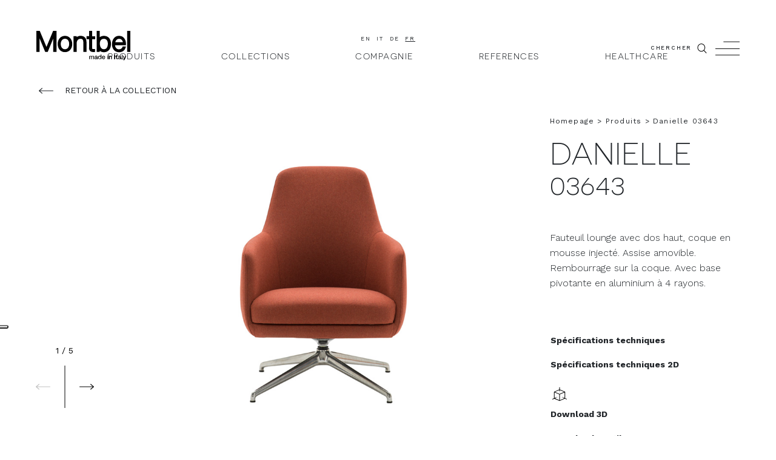

--- FILE ---
content_type: text/html; charset=UTF-8
request_url: https://www.montbel.it/fr/product/danielle-03643/
body_size: 12303
content:
<!DOCTYPE html>
<html class="no-js" lang="fr-FR">
<head>
  <meta charset="UTF-8"/>
  <meta http-equiv="X-UA-Compatible" content="IE=edge">
  <meta http-equiv="Content-Type" content="text/html; charset=UTF-8"/>
  <meta name="viewport" content="width=device-width, initial-scale=1.0, user-scalable=no">
  <meta name="format-detection" content="telephone=no">

    
  <link rel="shortcut icon" href="https://www.montbel.it/wp-content/themes/montbel/assets/images/favicon.ico"/>
  <link rel="stylesheet" href="https://www.montbel.it/wp-content/themes/montbel/assets/stylesheets/main.css" type="text/css" media="screen"/>
  <script src="https://www.montbel.it/wp-content/themes/montbel/assets/javascripts/modernizr.js"></script>

  <link rel="pingback" href="https://www.montbel.it/xmlrpc.php"/>

  
  <link rel="alternate" hreflang="en" href="https://www.montbel.it/product/danielle-03643/" />
<link rel="alternate" hreflang="it" href="https://www.montbel.it/it/product/danielle-03643/" />
<link rel="alternate" hreflang="de" href="https://www.montbel.it/de/product/danielle-03643/" />
<link rel="alternate" hreflang="fr" href="https://www.montbel.it/fr/product/danielle-03643/" />

<!-- This site is optimized with the Yoast SEO plugin v11.7 - https://yoast.com/wordpress/plugins/seo/ -->
<title>Danielle 03643 | Montbel</title>
<meta name="description" content="Danielle 03643 | Montbel designs and creates products for the contract world by combining comfort and aesthetics. Every seating is 100% Made in Italy."/>
<link rel="canonical" href="https://www.montbel.it/fr/product/danielle-03643/" />
<meta property="og:locale" content="fr_FR" />
<meta property="og:type" content="article" />
<meta property="og:title" content="Danielle 03643 | Montbel" />
<meta property="og:description" content="Danielle 03643 | Montbel designs and creates products for the contract world by combining comfort and aesthetics. Every seating is 100% Made in Italy." />
<meta property="og:url" content="https://www.montbel.it/fr/product/danielle-03643/" />
<meta property="og:site_name" content="Montbel" />
<meta property="article:publisher" content="https://www.facebook.com/Montbel.Italia/" />
<meta property="fb:app_id" content="1308170032675049" />
<meta name="twitter:card" content="summary_large_image" />
<meta name="twitter:description" content="Danielle 03643 | Montbel designs and creates products for the contract world by combining comfort and aesthetics. Every seating is 100% Made in Italy." />
<meta name="twitter:title" content="Danielle 03643 | Montbel" />
<meta name="twitter:site" content="@Montbel_" />
<meta name="twitter:image" content="https://www.montbel.it/wp-content/uploads/2019/08/montbel-fb-share.png" />
<meta name="twitter:creator" content="@Montbel_" />
<script type='application/ld+json' class='yoast-schema-graph yoast-schema-graph--main'>{"@context":"https://schema.org","@graph":[{"@type":"WebSite","@id":"https://www.montbel.it/fr/#website","url":"https://www.montbel.it/fr/","name":"Montbel","potentialAction":{"@type":"SearchAction","target":"https://www.montbel.it/fr/?s={search_term_string}","query-input":"required name=search_term_string"}},{"@type":"WebPage","@id":"https://www.montbel.it/fr/product/danielle-03643/#webpage","url":"https://www.montbel.it/fr/product/danielle-03643/","inLanguage":"fr-FR","name":"Danielle 03643 | Montbel","isPartOf":{"@id":"https://www.montbel.it/fr/#website"},"datePublished":"2022-06-07T07:19:21+00:00","dateModified":"2022-06-07T07:19:21+00:00","description":"Danielle 03643 | Montbel designs and creates products for the contract world by combining comfort and aesthetics. Every seating is 100% Made in Italy."}]}</script>
<!-- / Yoast SEO plugin. -->

<link rel='dns-prefetch' href='//s.w.org' />
		<script type="text/javascript">
			window._wpemojiSettings = {"baseUrl":"https:\/\/s.w.org\/images\/core\/emoji\/12.0.0-1\/72x72\/","ext":".png","svgUrl":"https:\/\/s.w.org\/images\/core\/emoji\/12.0.0-1\/svg\/","svgExt":".svg","source":{"concatemoji":"https:\/\/www.montbel.it\/wp-includes\/js\/wp-emoji-release.min.js"}};
			!function(a,b,c){function d(a,b){var c=String.fromCharCode;l.clearRect(0,0,k.width,k.height),l.fillText(c.apply(this,a),0,0);var d=k.toDataURL();l.clearRect(0,0,k.width,k.height),l.fillText(c.apply(this,b),0,0);var e=k.toDataURL();return d===e}function e(a){var b;if(!l||!l.fillText)return!1;switch(l.textBaseline="top",l.font="600 32px Arial",a){case"flag":return!(b=d([55356,56826,55356,56819],[55356,56826,8203,55356,56819]))&&(b=d([55356,57332,56128,56423,56128,56418,56128,56421,56128,56430,56128,56423,56128,56447],[55356,57332,8203,56128,56423,8203,56128,56418,8203,56128,56421,8203,56128,56430,8203,56128,56423,8203,56128,56447]),!b);case"emoji":return b=d([55357,56424,55356,57342,8205,55358,56605,8205,55357,56424,55356,57340],[55357,56424,55356,57342,8203,55358,56605,8203,55357,56424,55356,57340]),!b}return!1}function f(a){var c=b.createElement("script");c.src=a,c.defer=c.type="text/javascript",b.getElementsByTagName("head")[0].appendChild(c)}var g,h,i,j,k=b.createElement("canvas"),l=k.getContext&&k.getContext("2d");for(j=Array("flag","emoji"),c.supports={everything:!0,everythingExceptFlag:!0},i=0;i<j.length;i++)c.supports[j[i]]=e(j[i]),c.supports.everything=c.supports.everything&&c.supports[j[i]],"flag"!==j[i]&&(c.supports.everythingExceptFlag=c.supports.everythingExceptFlag&&c.supports[j[i]]);c.supports.everythingExceptFlag=c.supports.everythingExceptFlag&&!c.supports.flag,c.DOMReady=!1,c.readyCallback=function(){c.DOMReady=!0},c.supports.everything||(h=function(){c.readyCallback()},b.addEventListener?(b.addEventListener("DOMContentLoaded",h,!1),a.addEventListener("load",h,!1)):(a.attachEvent("onload",h),b.attachEvent("onreadystatechange",function(){"complete"===b.readyState&&c.readyCallback()})),g=c.source||{},g.concatemoji?f(g.concatemoji):g.wpemoji&&g.twemoji&&(f(g.twemoji),f(g.wpemoji)))}(window,document,window._wpemojiSettings);
		</script>
		<style type="text/css">
img.wp-smiley,
img.emoji {
	display: inline !important;
	border: none !important;
	box-shadow: none !important;
	height: 1em !important;
	width: 1em !important;
	margin: 0 .07em !important;
	vertical-align: -0.1em !important;
	background: none !important;
	padding: 0 !important;
}
</style>
	<link rel='stylesheet' id='wp-block-library-css'  href='https://www.montbel.it/wp-includes/css/dist/block-library/style.min.css' type='text/css' media='all' />
<link rel='https://api.w.org/' href='https://www.montbel.it/wp-json/' />
<link rel="EditURI" type="application/rsd+xml" title="RSD" href="https://www.montbel.it/xmlrpc.php?rsd" />
<link rel="wlwmanifest" type="application/wlwmanifest+xml" href="https://www.montbel.it/wp-includes/wlwmanifest.xml" /> 

<link rel='shortlink' href='https://www.montbel.it/fr/?p=13520' />
<link rel="alternate" type="application/json+oembed" href="https://www.montbel.it/wp-json/oembed/1.0/embed?url=https%3A%2F%2Fwww.montbel.it%2Ffr%2Fproduct%2Fdanielle-03643%2F" />
<link rel="alternate" type="text/xml+oembed" href="https://www.montbel.it/wp-json/oembed/1.0/embed?url=https%3A%2F%2Fwww.montbel.it%2Ffr%2Fproduct%2Fdanielle-03643%2F&#038;format=xml" />
<meta name="generator" content="WPML ver:4.2.6 stt:1,4,3,27;" />


  
    <!-- Google Tag Manager -->
    <script>(function(w,d,s,l,i){w[l]=w[l]||[];w[l].push({'gtm.start':
          new Date().getTime(),event:'gtm.js'});var f=d.getElementsByTagName(s)[0],
        j=d.createElement(s),dl=l!='dataLayer'?'&l='+l:'';j.async=true;j.src=
        'https://www.googletagmanager.com/gtm.js?id='+i+dl;f.parentNode.insertBefore(j,f);
      })(window,document,'script','dataLayer','GTM-KTR9TMN');</script>
    <!-- End Google Tag Manager -->

    <!-- IUBenda -->
    <script type="text/javascript">(function (w,d) {var loader = function () {
        var s = d.createElement("script"), tag = d.getElementsByTagName("script")[0];
        s.src="https://cdn.iubenda.com/iubenda.js"; tag.parentNode.insertBefore(s,tag);
      }; if(w.addEventListener){w.addEventListener("load", loader, false);}
      else if(w.attachEvent){w.attachEvent("onload", loader);}
      else{w.onload = loader;}})(window, document);</script>
    <!-- End IUBenda -->

  
  <!-- Google reCAPTCHA API -->
      <script src="https://www.google.com/recaptcha/api.js?hl=fr" async defer></script>
  
</head>

<body class="[-stiky|-moff|-mmax|-search|-overlay] product-template-default single single-product postid-13520">

  <!-- Google Tag Manager (noscript) -->
  <noscript><iframe src="https://www.googletagmanager.com/ns.html?id=GTM-KTR9TMN"
                    height="0" width="0" style="display:none;visibility:hidden"></iframe></noscript>
  <!-- End Google Tag Manager (noscript) -->

<div class="ud-body [-stiky|-moff|-mmax|-search|-overlay]">

          <header id="ud-header" data-module="header"
        class="ud-header  bg-white pt-2 pt-md-5 pb-2 [-sticky]">

  <div class="ud-container ud-container--full">
    <div class="ud-header-inner mx-2 mx-sm-3 mx-lg-6">

            <div class="ud-header-logo">
        <h1 class="m-0">
          <a href="https://www.montbel.it/fr/" rel="home">
            <img src="https://www.montbel.it/wp-content/themes/montbel/assets/images/svg/logo-header.svg"
                 class="img-fluid" alt="Montbel"/>
          </a>
        </h1>
      </div>

      <ul class="ud-header-languages">
                  <li><a href="https://www.montbel.it/product/danielle-03643/" class="">en</a></li>
                  <li><a href="https://www.montbel.it/it/product/danielle-03643/" class="">it</a></li>
                  <li><a href="https://www.montbel.it/de/product/danielle-03643/" class="">de</a></li>
                  <li><a href="https://www.montbel.it/fr/product/danielle-03643/" class="-active">fr</a></li>
              </ul>

                    <ul class="ud-header-menu d-none d-lg-inline-block m-0">
                      <li class="menu-item menu-item-type-custom menu-item-object-custom menu-item-17922 menu-item-has-children">
              <a href="https://www.montbel.it/fr/product/" class="ud-mmax-trigger"
                 data-mmax-target="#ud-mmax-17922" >Produits</a>
            </li>
                      <li class="menu-item menu-item-type-post_type menu-item-object-page menu-item-17919">
              <a href="https://www.montbel.it/fr/collections/" class=""
                >Collections</a>
            </li>
                      <li class="menu-item menu-item-type-post_type menu-item-object-page menu-item-9017">
              <a href="https://www.montbel.it/fr/compagnie/" class=""
                >Compagnie</a>
            </li>
                      <li class="menu-item menu-item-type-post_type menu-item-object-page menu-item-9018">
              <a href="https://www.montbel.it/fr/references/" class=""
                >References</a>
            </li>
                      <li class="menu-item menu-item-type-custom menu-item-object-custom menu-item-14086">
              <a href="https://timeless.montbel.it/?lang=FR" class=""
                >Healthcare</a>
            </li>
                  </ul>
      
      
            <button class="ud-search-trigger d-none d-md-inline-block btn btn-link p-0 m-0 mt-1 border-0 fg-black [-active]">
        CHERCHER   <span class="ud-sprite -search -xs"><svg ><use xlink:href="https://www.montbel.it/wp-content/themes/montbel/assets/icons/sprite.svg#search"/></svg></span>
      </button>

            <button
        class="ud-moff-trigger d-inline-block btn btn-link p-0 m-0 mt-1 border-0 fg-black [-active]">
          <span class="ud-sprite -hamburger -md p-0"><svg xmlns="http://www.w3.org/2000/svg" viewBox="0 0 42 24"><g id="line1"><rect x="14" width="28" height="1"/></g><g id="line2"><rect y="12" width="42" height="1"/></g><g id="line3"><rect y="23" width="42" height="1"/></g></svg></span>
      </button>

    </div>
  </div>

</header>

        <header class="ud-mmax d-none d-lg-block" data-module="mmax">
          <div id="ud-mmax-17922"            class="ud-mmax-target  d-none d-lg-block bg-white mt-9 mt-md-12 [-mmaxin|-active]">

        <div class="ud-container ud-container--xlx">
          <div class="ud-mmax-inner mx-2 mx-sm-3 mx-lg-6">

            <div class="row h-100"><div class="col-3">

                                <ul class="ud-mmax-menu w-50">
                                      <li class="menu-item menu-item-type-post_type menu-item-object-page menu-item-12986 menu-item-has-children">
                      <a href="https://www.montbel.it/fr/collections/" class="ud-mmaxin-trigger "
                         data-mmaxin-target="#ud-mmaxin-12986">Collections</a>
                    </li>
                                      <li class="menu-item menu-item-type-post_type menu-item-object-page menu-item-12987 menu-item-has-children">
                      <a href="https://www.montbel.it/fr/typologies/" class="ud-mmaxin-trigger "
                         data-mmaxin-target="#ud-mmaxin-12987">Typologies</a>
                    </li>
                                  </ul>

              </div>
              <div class="col-9">

                <header class="ud-mmaxin h-100" data-module="mmaxin">
  
    
      
      
      
                
                        
        <!--post_type|collections|templates/tpl-collections.php-->

                            <div id="ud-mmaxin-12986"                class="ud-mmaxin-target  [-active] -active my-8">

            <div class="ud-mmaxin-menu ud-mmaxin-menu--alt2 h-100">
              <div class="row mr-0 ml-n1 h-100">

                
                                    
                                    
                                                                                                                                  
                  <!--taxonomy|jump-->
                  <div class="col px-1">
                    <div class="ud-mmaxin-item h-100">

                      <a href="https://www.montbel.it/fr/collection/jump-fr/" class="ud-mmaxin-item-link ud-figure d-block h-100">
                            <figure class="ud-figure ud-figure--2 ud-mmaxin-item-figure">
            <img alt="" class="ofit--img img-v "
       src="https://www.montbel.it/wp-content/uploads/2024/03/jump-cover-1.jpg"
    srcset="https&#x3A;&#x2F;&#x2F;www.montbel.it&#x2F;wp-content&#x2F;uploads&#x2F;2024&#x2F;03&#x2F;jump-cover-1-660x420-c-default.jpg&#x20;660w,&#x20;https&#x3A;&#x2F;&#x2F;www.montbel.it&#x2F;wp-content&#x2F;uploads&#x2F;2024&#x2F;03&#x2F;jump-cover-1-330x420-c-default.jpg&#x20;330w,&#x20;https&#x3A;&#x2F;&#x2F;www.montbel.it&#x2F;wp-content&#x2F;uploads&#x2F;2024&#x2F;03&#x2F;jump-cover-1-1x1-c-default.jpg&#x20;1w,&#x20;https&#x3A;&#x2F;&#x2F;www.montbel.it&#x2F;wp-content&#x2F;uploads&#x2F;2024&#x2F;03&#x2F;jump-cover-1-1x1-c-default.jpg&#x20;1w,&#x20;https&#x3A;&#x2F;&#x2F;www.montbel.it&#x2F;wp-content&#x2F;uploads&#x2F;2024&#x2F;03&#x2F;jump-cover-1-1x1-c-default.jpg&#x20;1w"
    sizes="&#x28;min-width&#x3A;&#x20;1200px&#x29;&#x20;660w,&#x20;&#x28;min-width&#x3A;&#x20;992px&#x29;&#x20;330w,&#x20;&#x28;min-width&#x3A;&#x20;768px&#x29;&#x20;1w,&#x20;&#x28;min-width&#x3A;&#x20;576px&#x29;&#x20;1w,&#x20;&#x28;min-width&#x3A;&#x20;0&#x29;&#x20;1w">

            <img alt="" class="ofit--img img-v "
       src="https://www.montbel.it/wp-content/uploads/2024/03/jump-cover-2.jpg"
    srcset="https&#x3A;&#x2F;&#x2F;www.montbel.it&#x2F;wp-content&#x2F;uploads&#x2F;2024&#x2F;03&#x2F;jump-cover-2-660x420-c-default.jpg&#x20;660w,&#x20;https&#x3A;&#x2F;&#x2F;www.montbel.it&#x2F;wp-content&#x2F;uploads&#x2F;2024&#x2F;03&#x2F;jump-cover-2-330x420-c-default.jpg&#x20;330w,&#x20;https&#x3A;&#x2F;&#x2F;www.montbel.it&#x2F;wp-content&#x2F;uploads&#x2F;2024&#x2F;03&#x2F;jump-cover-2-1x1-c-default.jpg&#x20;1w,&#x20;https&#x3A;&#x2F;&#x2F;www.montbel.it&#x2F;wp-content&#x2F;uploads&#x2F;2024&#x2F;03&#x2F;jump-cover-2-1x1-c-default.jpg&#x20;1w,&#x20;https&#x3A;&#x2F;&#x2F;www.montbel.it&#x2F;wp-content&#x2F;uploads&#x2F;2024&#x2F;03&#x2F;jump-cover-2-1x1-c-default.jpg&#x20;1w"
    sizes="&#x28;min-width&#x3A;&#x20;1200px&#x29;&#x20;660w,&#x20;&#x28;min-width&#x3A;&#x20;992px&#x29;&#x20;330w,&#x20;&#x28;min-width&#x3A;&#x20;768px&#x29;&#x20;1w,&#x20;&#x28;min-width&#x3A;&#x20;576px&#x29;&#x20;1w,&#x20;&#x28;min-width&#x3A;&#x20;0&#x29;&#x20;1w">

        <figcaption>
      <span class="px-2">Jump</span>
    </figcaption>
  </figure>

                      </a>

                    </div>
                  </div>

                
                                    
                                    
                                                                                                                                  
                  <!--taxonomy|tablet-->
                  <div class="col px-1">
                    <div class="ud-mmaxin-item h-100">

                      <a href="https://www.montbel.it/fr/collection/tablet-fr/" class="ud-mmaxin-item-link ud-figure d-block h-100">
                            <figure class="ud-figure ud-figure--2 ud-mmaxin-item-figure">
            <img alt="Montbel Tablet Collection " class="ofit--img img-v "
       src="https://www.montbel.it/wp-content/uploads/2022/06/Tablet_COPERTINA.jpg"
    srcset="https&#x3A;&#x2F;&#x2F;www.montbel.it&#x2F;wp-content&#x2F;uploads&#x2F;2022&#x2F;06&#x2F;Tablet_COPERTINA-660x420-c-default.jpg&#x20;660w,&#x20;https&#x3A;&#x2F;&#x2F;www.montbel.it&#x2F;wp-content&#x2F;uploads&#x2F;2022&#x2F;06&#x2F;Tablet_COPERTINA-330x420-c-default.jpg&#x20;330w,&#x20;https&#x3A;&#x2F;&#x2F;www.montbel.it&#x2F;wp-content&#x2F;uploads&#x2F;2022&#x2F;06&#x2F;Tablet_COPERTINA-1x1-c-default.jpg&#x20;1w,&#x20;https&#x3A;&#x2F;&#x2F;www.montbel.it&#x2F;wp-content&#x2F;uploads&#x2F;2022&#x2F;06&#x2F;Tablet_COPERTINA-1x1-c-default.jpg&#x20;1w,&#x20;https&#x3A;&#x2F;&#x2F;www.montbel.it&#x2F;wp-content&#x2F;uploads&#x2F;2022&#x2F;06&#x2F;Tablet_COPERTINA-1x1-c-default.jpg&#x20;1w"
    sizes="&#x28;min-width&#x3A;&#x20;1200px&#x29;&#x20;660w,&#x20;&#x28;min-width&#x3A;&#x20;992px&#x29;&#x20;330w,&#x20;&#x28;min-width&#x3A;&#x20;768px&#x29;&#x20;1w,&#x20;&#x28;min-width&#x3A;&#x20;576px&#x29;&#x20;1w,&#x20;&#x28;min-width&#x3A;&#x20;0&#x29;&#x20;1w">

            <img alt="Montbel Tablet Collection " class="ofit--img img-v "
       src="https://www.montbel.it/wp-content/uploads/2022/06/tablet_montbel_collection-1.jpg"
    srcset="https&#x3A;&#x2F;&#x2F;www.montbel.it&#x2F;wp-content&#x2F;uploads&#x2F;2022&#x2F;06&#x2F;tablet_montbel_collection-1-660x420-c-default.jpg&#x20;660w,&#x20;https&#x3A;&#x2F;&#x2F;www.montbel.it&#x2F;wp-content&#x2F;uploads&#x2F;2022&#x2F;06&#x2F;tablet_montbel_collection-1-330x420-c-default.jpg&#x20;330w,&#x20;https&#x3A;&#x2F;&#x2F;www.montbel.it&#x2F;wp-content&#x2F;uploads&#x2F;2022&#x2F;06&#x2F;tablet_montbel_collection-1-1x1-c-default.jpg&#x20;1w,&#x20;https&#x3A;&#x2F;&#x2F;www.montbel.it&#x2F;wp-content&#x2F;uploads&#x2F;2022&#x2F;06&#x2F;tablet_montbel_collection-1-1x1-c-default.jpg&#x20;1w,&#x20;https&#x3A;&#x2F;&#x2F;www.montbel.it&#x2F;wp-content&#x2F;uploads&#x2F;2022&#x2F;06&#x2F;tablet_montbel_collection-1-1x1-c-default.jpg&#x20;1w"
    sizes="&#x28;min-width&#x3A;&#x20;1200px&#x29;&#x20;660w,&#x20;&#x28;min-width&#x3A;&#x20;992px&#x29;&#x20;330w,&#x20;&#x28;min-width&#x3A;&#x20;768px&#x29;&#x20;1w,&#x20;&#x28;min-width&#x3A;&#x20;576px&#x29;&#x20;1w,&#x20;&#x28;min-width&#x3A;&#x20;0&#x29;&#x20;1w">

        <figcaption>
      <span class="px-2">Tablet</span>
    </figcaption>
  </figure>

                      </a>

                    </div>
                  </div>

                
                                    
                                    
                                                                                                                                  
                  <!--taxonomy|sofia-->
                  <div class="col pr-0 pl-1">
                    <div class="ud-mmaxin-item h-100">

                      <a href="https://www.montbel.it/fr/collection/sofia-fr/" class="ud-mmaxin-item-link ud-figure d-block h-100">
                            <figure class="ud-figure ud-figure--2 ud-mmaxin-item-figure">
            <img alt="" class="ofit--img img-v "
       src="https://www.montbel.it/wp-content/uploads/2023/04/montbel-sofia-colletion-2-1-1.jpg"
    srcset="https&#x3A;&#x2F;&#x2F;www.montbel.it&#x2F;wp-content&#x2F;uploads&#x2F;2023&#x2F;04&#x2F;montbel-sofia-colletion-2-1-1-660x420-c-default.jpg&#x20;660w,&#x20;https&#x3A;&#x2F;&#x2F;www.montbel.it&#x2F;wp-content&#x2F;uploads&#x2F;2023&#x2F;04&#x2F;montbel-sofia-colletion-2-1-1-330x420-c-default.jpg&#x20;330w,&#x20;https&#x3A;&#x2F;&#x2F;www.montbel.it&#x2F;wp-content&#x2F;uploads&#x2F;2023&#x2F;04&#x2F;montbel-sofia-colletion-2-1-1-1x1-c-default.jpg&#x20;1w,&#x20;https&#x3A;&#x2F;&#x2F;www.montbel.it&#x2F;wp-content&#x2F;uploads&#x2F;2023&#x2F;04&#x2F;montbel-sofia-colletion-2-1-1-1x1-c-default.jpg&#x20;1w,&#x20;https&#x3A;&#x2F;&#x2F;www.montbel.it&#x2F;wp-content&#x2F;uploads&#x2F;2023&#x2F;04&#x2F;montbel-sofia-colletion-2-1-1-1x1-c-default.jpg&#x20;1w"
    sizes="&#x28;min-width&#x3A;&#x20;1200px&#x29;&#x20;660w,&#x20;&#x28;min-width&#x3A;&#x20;992px&#x29;&#x20;330w,&#x20;&#x28;min-width&#x3A;&#x20;768px&#x29;&#x20;1w,&#x20;&#x28;min-width&#x3A;&#x20;576px&#x29;&#x20;1w,&#x20;&#x28;min-width&#x3A;&#x20;0&#x29;&#x20;1w">

            <img alt="" class="ofit--img img-v "
       src="https://www.montbel.it/wp-content/uploads/2023/04/montbel-sofia-colletion-2-3.jpg"
    srcset="https&#x3A;&#x2F;&#x2F;www.montbel.it&#x2F;wp-content&#x2F;uploads&#x2F;2023&#x2F;04&#x2F;montbel-sofia-colletion-2-3-660x420-c-default.jpg&#x20;660w,&#x20;https&#x3A;&#x2F;&#x2F;www.montbel.it&#x2F;wp-content&#x2F;uploads&#x2F;2023&#x2F;04&#x2F;montbel-sofia-colletion-2-3-330x420-c-default.jpg&#x20;330w,&#x20;https&#x3A;&#x2F;&#x2F;www.montbel.it&#x2F;wp-content&#x2F;uploads&#x2F;2023&#x2F;04&#x2F;montbel-sofia-colletion-2-3-1x1-c-default.jpg&#x20;1w,&#x20;https&#x3A;&#x2F;&#x2F;www.montbel.it&#x2F;wp-content&#x2F;uploads&#x2F;2023&#x2F;04&#x2F;montbel-sofia-colletion-2-3-1x1-c-default.jpg&#x20;1w,&#x20;https&#x3A;&#x2F;&#x2F;www.montbel.it&#x2F;wp-content&#x2F;uploads&#x2F;2023&#x2F;04&#x2F;montbel-sofia-colletion-2-3-1x1-c-default.jpg&#x20;1w"
    sizes="&#x28;min-width&#x3A;&#x20;1200px&#x29;&#x20;660w,&#x20;&#x28;min-width&#x3A;&#x20;992px&#x29;&#x20;330w,&#x20;&#x28;min-width&#x3A;&#x20;768px&#x29;&#x20;1w,&#x20;&#x28;min-width&#x3A;&#x20;576px&#x29;&#x20;1w,&#x20;&#x28;min-width&#x3A;&#x20;0&#x29;&#x20;1w">

        <figcaption>
      <span class="px-2">Sofia</span>
    </figcaption>
  </figure>

                      </a>

                    </div>
                  </div>

                
                <!--all-->
                <div class="col-2 align-self-center px-0">
                  <div class="ud-mmaxin-item h-100">

                    <a href="https://www.montbel.it/fr/collections/" class="ud-mmaxin-item-link border-0 d-block h-100">
                      REGARDER TOUS<br>
                        <span class="ud-sprite -arrow-right -xs p-0"><svg ><use xlink:href="https://www.montbel.it/wp-content/themes/montbel/assets/icons/sprite.svg#arrow-right"/></svg></span>
                    </a>

                  </div>
                </div>

              </div>
            </div>

          </div>

              
    
  
    
      
      
      
                
                        
        <!--post_type|typologies|templates/tpl-typologies.php-->

                            <div id="ud-mmaxin-12987"                class="ud-mmaxin-target  [-active]  my-0">

                                                
            <div class="ud-mmaxin-menu ud-mmaxin-menu--alt3 h-100">
              
              
                            
                            
                            
              <!--taxonomy|chaises / fauteuils-->

                                        <div class="row no-gutters h-50">
            
            <div class="col">
              <div class="ud-mmaxin-item h-100">
                <a href="https://www.montbel.it/fr/typology/chaises-fauteuils/" class="ud-mmaxin-item-link d-block h-100">
                    <span class="px-2">  <span class="ud-sprite -typology-chair-armrest -md p-0 mb-1"><svg ><use xlink:href="https://www.montbel.it/wp-content/themes/montbel/assets/icons/sprite.svg#typology-chair-armrest"/></svg></span><br>
                        Chaises / Fauteuils</span>
                </a>
              </div>
            </div>

            
            
                            
                            
                            
              <!--taxonomy|tabouret de bar-->

              
            <div class="col">
              <div class="ud-mmaxin-item h-100">
                <a href="https://www.montbel.it/fr/typology/tabouret-de-bar/" class="ud-mmaxin-item-link d-block h-100">
                    <span class="px-2">  <span class="ud-sprite -typology-stool -md p-0 mb-1"><svg ><use xlink:href="https://www.montbel.it/wp-content/themes/montbel/assets/icons/sprite.svg#typology-stool"/></svg></span><br>
                        Tabouret de bar</span>
                </a>
              </div>
            </div>

            
            
                            
                            
                            
              <!--taxonomy|fauteuils lounge-->

              
            <div class="col">
              <div class="ud-mmaxin-item h-100">
                <a href="https://www.montbel.it/fr/typology/fauteuils-lounge/" class="ud-mmaxin-item-link d-block h-100">
                    <span class="px-2">  <span class="ud-sprite -typology-armchair -md p-0 mb-1"><svg ><use xlink:href="https://www.montbel.it/wp-content/themes/montbel/assets/icons/sprite.svg#typology-armchair"/></svg></span><br>
                        Fauteuils lounge</span>
                </a>
              </div>
            </div>

            
            
                            
                            
                            
              <!--taxonomy|canapé-->

              
            <div class="col">
              <div class="ud-mmaxin-item h-100">
                <a href="https://www.montbel.it/fr/typology/canape/" class="ud-mmaxin-item-link d-block h-100">
                    <span class="px-2">  <span class="ud-sprite -typology-sofa -md p-0 mb-1"><svg ><use xlink:href="https://www.montbel.it/wp-content/themes/montbel/assets/icons/sprite.svg#typology-sofa"/></svg></span><br>
                        Canapé</span>
                </a>
              </div>
            </div>

            
            
                            
                            
                            
              <!--taxonomy|pouf-->

              
            <div class="col">
              <div class="ud-mmaxin-item h-100">
                <a href="https://www.montbel.it/fr/typology/pouf/" class="ud-mmaxin-item-link d-block h-100">
                    <span class="px-2">  <span class="ud-sprite -typology-pouf -md p-0 mb-1"><svg ><use xlink:href="https://www.montbel.it/wp-content/themes/montbel/assets/icons/sprite.svg#typology-pouf"/></svg></span><br>
                        Pouf</span>
                </a>
              </div>
            </div>

            
            
                            
                            
                            
              <!--taxonomy|bancs-->

                            </div>            <div class="row no-gutters h-50">
            
            <div class="col">
              <div class="ud-mmaxin-item h-100">
                <a href="https://www.montbel.it/fr/typology/bancs/" class="ud-mmaxin-item-link d-block h-100">
                    <span class="px-2">  <span class="ud-sprite -typology-bench -md p-0 mb-1"><svg ><use xlink:href="https://www.montbel.it/wp-content/themes/montbel/assets/icons/sprite.svg#typology-bench"/></svg></span><br>
                        Bancs</span>
                </a>
              </div>
            </div>

            
            
                            
                            
                            
              <!--taxonomy|tables-->

              
            <div class="col">
              <div class="ud-mmaxin-item h-100">
                <a href="https://www.montbel.it/fr/typology/tables/" class="ud-mmaxin-item-link d-block h-100">
                    <span class="px-2">  <span class="ud-sprite -typology-table -md p-0 mb-1"><svg ><use xlink:href="https://www.montbel.it/wp-content/themes/montbel/assets/icons/sprite.svg#typology-table"/></svg></span><br>
                        Tables</span>
                </a>
              </div>
            </div>

            
            
                            
                            
                            
              <!--taxonomy|tables basses-->

              
            <div class="col">
              <div class="ud-mmaxin-item h-100">
                <a href="https://www.montbel.it/fr/typology/tables-basses/" class="ud-mmaxin-item-link d-block h-100">
                    <span class="px-2">  <span class="ud-sprite -typology-table-coffe -md p-0 mb-1"><svg ><use xlink:href="https://www.montbel.it/wp-content/themes/montbel/assets/icons/sprite.svg#typology-table-coffe"/></svg></span><br>
                        Tables basses</span>
                </a>
              </div>
            </div>

                                              <div class="col"></div>
                                  <div class="col"></div>
                              
              </div>
            
                      </div>

          </div>

              
    
  </header>

              </div>
            </div>

          </div>
        </div>

      </div>
      </header>


  
  
    

  
    <footer class="ud-tback mt-3 d-none d-md-block">
  <div class="ud-container ud-container--xlm">
    <div class="ud-tback-inner mx-2 mx-sm-3 mx-lg-6">

          <a class="ud-back " href="https://www.montbel.it/fr/collection/danielle-fr/">
            <span class="ud-sprite -arrow-left -sm"><svg ><use xlink:href="https://www.montbel.it/wp-content/themes/montbel/assets/icons/sprite.svg#arrow-left"/></svg></span>
              <span class="d-inline-block m-0 ml-1">RETOUR À LA COLLECTION</span>
      </a>


    </div>
  </div>
</footer>


  
            
      <section id="product_ud-section--product" class="ud-section ud-section--product -product">
    <div class="ud-container ud-container--xll mt-7 mb-7 mb-md-9 mb-lg-11">
      <div class="ud-container">
        <div class="ud-section-inner">

          <div class="row no-gutters">
            <div class="col-12 col-md-6 col-xl-8 order-2 order-md-1">

                            <div class="ud-details--slider | d-none d-md-block">
                <div class="row no-gutters">

    <div class="col-12 col-xl-3 order-2 order-xl-1 mb-md-10">
          <div class="ud-section-footer mt-0 mt-md-10 mt-xl-5">

                          <div id="product_ud-slider-product-1-navigation"
               class="ud-slider-navigation d-none d-md-block -black [-white|-black] [-left|-right]">
            <div class="ud-slider-navigation-inner">
              <span class="ud-slider-navigation-count mb-5"><span class="-counter">1</span> / 5</span>
              <span class="ud-slider-navigation-prev mr-2">  <span class="ud-sprite -arrow-left "><svg ><use xlink:href="https://www.montbel.it/wp-content/themes/montbel/assets/icons/sprite.svg#arrow-left"/></svg></span></span>
              <span class="ud-slider-navigation-next ml-2">  <span class="ud-sprite -arrow-right "><svg ><use xlink:href="https://www.montbel.it/wp-content/themes/montbel/assets/icons/sprite.svg#arrow-right"/></svg></span></span>
            </div>
          </div>
        
                          <div id="product_ud-slider-product-1-pagination" class="swiper-pagination d-block d-md-none | ud-slider-pagination -black"></div>
        
      </div>
      </div>

    <div class="col-12 col-xl-9 order-1 order-xl-2"><div id="product_ud-slider-product-1" class="swiper-container | ud-slider ud-slider--product ud-section--product -product"
         data-module="slider" data-module-args="&#x7B;&quot;slider&quot;&#x3A;&#x7B;&quot;selectors&quot;&#x3A;&#x7B;&quot;counter&quot;&#x3A;&quot;&#x23;product_ud-slider-product-1-navigation&#x20;.-counter&quot;&#x7D;&#x7D;,&quot;params&quot;&#x3A;&#x7B;&quot;simulateTouch&quot;&#x3A;false,&quot;navigation&quot;&#x3A;&#x7B;&quot;prevEl&quot;&#x3A;&quot;&#x23;product_ud-slider-product-1-navigation&#x20;.ud-slider-navigation-prev&quot;,&quot;nextEl&quot;&#x3A;&quot;&#x23;product_ud-slider-product-1-navigation&#x20;.ud-slider-navigation-next&quot;&#x7D;,&quot;pagination&quot;&#x3A;&#x7B;&quot;el&quot;&#x3A;&quot;&#x23;product_ud-slider-product-1-pagination&quot;,&quot;clickable&quot;&#x3A;true&#x7D;&#x7D;&#x7D;">

      <div class="swiper-wrapper | ud-slider-inner">
                  <div class="swiper-slide | ud-slider-slide -image">

                          <img alt="Montbel seating Danielle 03643" class="ofit--img img-v ud-slide-image"
       src="https://www.montbel.it/wp-content/uploads/2022/06/danielle_0343_1.jpg"
    >


          </div>
                  <div class="swiper-slide | ud-slider-slide -image">

                          <img alt="Montbel seating Danielle 03643" class="ofit--img img-v ud-slide-image"
       src="https://www.montbel.it/wp-content/uploads/2022/06/danielle_0343_0.jpg"
    >


          </div>
                  <div class="swiper-slide | ud-slider-slide -image">

                          <img alt="Montbel seating Danielle 03643" class="ofit--img img-v ud-slide-image"
       src="https://www.montbel.it/wp-content/uploads/2022/06/danielle_0343_2.jpg"
    >


          </div>
                  <div class="swiper-slide | ud-slider-slide -image">

                          <img alt="Montbel seating Danielle 03643" class="ofit--img img-v ud-slide-image"
       src="https://www.montbel.it/wp-content/uploads/2022/06/danielle_0343_3.jpg"
    >


          </div>
                  <div class="swiper-slide | ud-slider-slide -image">

                          <img alt="Montbel seating Danielle 03643" class="ofit--img img-v ud-slide-image"
       src="https://www.montbel.it/wp-content/uploads/2022/06/danielle_0343_4.jpg"
    >


          </div>
              </div>

    </div>

  </div>
</div>
              </div>

            </div>
            <div class="col-12 col-md-6 col-xl-4 order-1 order-md-2">

              <div class="ud-details">
                <div class="ud-details-inner mx-3 mx-md-auto mb-3">

                                                      <footer class="ud-breadcrumb ud-breadcrumb -product">
            <ul><li><a href="https://www.montbel.it/fr/">Homepage</a></li><li><a href="https://www.montbel.it/fr/product/">Produits</a></li><li><a href="https://www.montbel.it/fr/product/danielle-03643/">Danielle 03643</a></li></ul>        </footer>

                                    <div class="ud-details-title mt-2 mb-5">Danielle 03643                  </div>

                                    <div class="ud-details-abstract my-5">
                    <p>Fauteuil lounge avec dos haut, coque en mousse injecté. Assise amovible. Rembourrage sur la coque. Avec base pivotante en aluminium à 4 rayons.</p>

                  </div>

                                    <div class="ud-details--slider | mb-3 | d-block d-md-none">
                    <div class="row no-gutters">

    <div class="col-12 col-xl-3 order-2 order-xl-1 mb-md-10">
          <div class="ud-section-footer mt-0 mt-md-10 mt-xl-5">

                          <div id="product_ud-slider-product-2-navigation"
               class="ud-slider-navigation d-none d-md-block -black [-white|-black] [-left|-right]">
            <div class="ud-slider-navigation-inner">
              <span class="ud-slider-navigation-count mb-5"><span class="-counter">1</span> / 5</span>
              <span class="ud-slider-navigation-prev mr-2">  <span class="ud-sprite -arrow-left "><svg ><use xlink:href="https://www.montbel.it/wp-content/themes/montbel/assets/icons/sprite.svg#arrow-left"/></svg></span></span>
              <span class="ud-slider-navigation-next ml-2">  <span class="ud-sprite -arrow-right "><svg ><use xlink:href="https://www.montbel.it/wp-content/themes/montbel/assets/icons/sprite.svg#arrow-right"/></svg></span></span>
            </div>
          </div>
        
                          <div id="product_ud-slider-product-2-pagination" class="swiper-pagination d-block d-md-none | ud-slider-pagination -black"></div>
        
      </div>
      </div>

    <div class="col-12 col-xl-9 order-1 order-xl-2"><div id="product_ud-slider-product-2" class="swiper-container | ud-slider ud-slider--product ud-section--product -product"
         data-module="slider" data-module-args="&#x7B;&quot;slider&quot;&#x3A;&#x7B;&quot;selectors&quot;&#x3A;&#x7B;&quot;counter&quot;&#x3A;&quot;&#x23;product_ud-slider-product-2-navigation&#x20;.-counter&quot;&#x7D;&#x7D;,&quot;params&quot;&#x3A;&#x7B;&quot;simulateTouch&quot;&#x3A;false,&quot;navigation&quot;&#x3A;&#x7B;&quot;prevEl&quot;&#x3A;&quot;&#x23;product_ud-slider-product-2-navigation&#x20;.ud-slider-navigation-prev&quot;,&quot;nextEl&quot;&#x3A;&quot;&#x23;product_ud-slider-product-2-navigation&#x20;.ud-slider-navigation-next&quot;&#x7D;,&quot;pagination&quot;&#x3A;&#x7B;&quot;el&quot;&#x3A;&quot;&#x23;product_ud-slider-product-2-pagination&quot;,&quot;clickable&quot;&#x3A;true&#x7D;&#x7D;&#x7D;">

      <div class="swiper-wrapper | ud-slider-inner">
                  <div class="swiper-slide | ud-slider-slide -image">

                          <img alt="Montbel seating Danielle 03643" class="ofit--img img-v ud-slide-image"
       src="https://www.montbel.it/wp-content/uploads/2022/06/danielle_0343_1.jpg"
    >


          </div>
                  <div class="swiper-slide | ud-slider-slide -image">

                          <img alt="Montbel seating Danielle 03643" class="ofit--img img-v ud-slide-image"
       src="https://www.montbel.it/wp-content/uploads/2022/06/danielle_0343_0.jpg"
    >


          </div>
                  <div class="swiper-slide | ud-slider-slide -image">

                          <img alt="Montbel seating Danielle 03643" class="ofit--img img-v ud-slide-image"
       src="https://www.montbel.it/wp-content/uploads/2022/06/danielle_0343_2.jpg"
    >


          </div>
                  <div class="swiper-slide | ud-slider-slide -image">

                          <img alt="Montbel seating Danielle 03643" class="ofit--img img-v ud-slide-image"
       src="https://www.montbel.it/wp-content/uploads/2022/06/danielle_0343_3.jpg"
    >


          </div>
                  <div class="swiper-slide | ud-slider-slide -image">

                          <img alt="Montbel seating Danielle 03643" class="ofit--img img-v ud-slide-image"
       src="https://www.montbel.it/wp-content/uploads/2022/06/danielle_0343_4.jpg"
    >


          </div>
              </div>

    </div>

  </div>
</div>
                  </div>

                                    
                    <br class="mt-3">

                    
                                        <a class="ud-details-link ud-details-link--list d-block text-left btn btn-link p-0"                        data-toggle="collapse" href="#ud-details-content-1" role="button"
                        aria-expanded="false" aria-controls="ud-details-1"
                                          >Spécifications techniques</a>

                                                              <div id="ud-details-content-1"
                           class="ud-details-content ud-details-content--list collapse mt-2">
                                                                              <div class="row">
                              <div class="col ud-details-label">Volume par carton</div>
                              <div class="col ud-details-value">0.55 m<sup>3</sup></div>
                            </div>
                                                      <div class="row">
                              <div class="col ud-details-label">KG/carton</div>
                              <div class="col ud-details-value">16</div>
                            </div>
                                                      <div class="row">
                              <div class="col ud-details-label">KG/PC</div>
                              <div class="col ud-details-value">22</div>
                            </div>
                                                      <div class="row">
                              <div class="col ud-details-label">Besoin en métrage tissu</div>
                              <div class="col ud-details-value">2.25 m</div>
                            </div>
                                                      <div class="row">
                              <div class="col ud-details-label">Besoin en métrage cuir</div>
                              <div class="col ud-details-value">4.5 m<sup>2</sup></div>
                            </div>
                                                      <div class="row">
                              <div class="col ud-details-label">Empilable</div>
                              <div class="col ud-details-value">Non</div>
                            </div>
                          
                                              </div>
                    
                  
                    <br class="mt-3">

                    
                                        <a class="ud-details-link ud-details-link--image d-block text-left btn btn-link p-0"                        data-toggle="collapse" href="#ud-details-content-2" role="button"
                        aria-expanded="false" aria-controls="ud-details-2"
                                          >Spécifications techniques 2D</a>

                                                              <div id="ud-details-content-2"
                           class="ud-details-content ud-details-content--image collapse mt-2">
                                                                              <img alt="Montbel Danielle 03643 2D" class="ofit--img img-v ud-details-image img-fluid"
       src="https://www.montbel.it/wp-content/uploads/2022/06/danielle_03643_2D.jpg"
    >


                                              </div>
                    
                  
                    <br class="mt-3">

                                            <span class="ud-sprite -download-3d mb-1"><svg ><use xlink:href="https://www.montbel.it/wp-content/themes/montbel/assets/icons/sprite.svg#download-3d"/></svg></span>
                    
                                        <a class="ud-details-link ud-details-link--modal d-block text-left btn btn-link p-0"                        href="#ud-modal-download" data-target="#ud-modal-download" data-toggle="modal"
                                          >Download 3D</a>

                                        
                  
                                      <br><a class="ud-details-link d-block text-left btn btn-link p-0" target="_blank" href="https://www.montbel.it/wp-content/uploads/2024/03/240318-Textile-Book-Digital.pdf">Download Textile</a>
                                                        <br><a class="ud-details-link d-block text-left btn btn-link p-0" target="_blank" href="https://www.montbel.it/wp-content/uploads/2024/03/240307-Material-Book-1.pdf">Download Matériaux</a>
                                    

                                    <div class="ud-section-cta">
                    <div class="ud-sharer -product mt-5">

    <strong class="d-block mb-1">Partager</strong>

  <ul class="list-inline">
    <li class="list-inline-item">
      <a href="#" data-module="share" title="twitter"
         data-module-args="{method: 'twitter', data: false }">  <span class="ud-sprite -social-twitter -xs"><svg ><use xlink:href="https://www.montbel.it/wp-content/themes/montbel/assets/icons/sprite.svg#social-twitter"/></svg></span></a>
    </li>
    <li class="list-inline-item">
      <a href="#" data-module="share" title="facebook"
         data-module-args="{method: 'facebook', data: false }">  <span class="ud-sprite -social-facebook -xs"><svg ><use xlink:href="https://www.montbel.it/wp-content/themes/montbel/assets/icons/sprite.svg#social-facebook"/></svg></span></a>
    </li>
    <li class="list-inline-item">
      <a href="#" data-module="share" title="pinterest"
         data-module-args="{method: 'pinterest', data: false }">  <span class="ud-sprite -social-pinterest -xs"><svg ><use xlink:href="https://www.montbel.it/wp-content/themes/montbel/assets/icons/sprite.svg#social-pinterest"/></svg></span></a>
    </li>
    <li class="list-inline-item">
      <a href="#" data-module="share" title="whatsapp"
         data-module-args="{method: 'whatsapp', data: false }">  <span class="ud-sprite -social-whatsapp -xs"><svg ><use xlink:href="https://www.montbel.it/wp-content/themes/montbel/assets/icons/sprite.svg#social-whatsapp"/></svg></span></a>
    </li>
    <li class="list-inline-item">
      <a href="#" data-module="share" title="mailto"
         data-module-args="{method: 'mailto', data: false }">  <span class="ud-sprite -social-mailto -xs"><svg ><use xlink:href="https://www.montbel.it/wp-content/themes/montbel/assets/icons/sprite.svg#social-mailto"/></svg></span></a>
    </li>
  </ul>

</div>
                  </div>

                </div>
              </div>

            </div>
          </div>

        </div>
      </div>
    </div>
  </section>


  
    

  
      <section id="product_ud-section--related" class="ud-section ud-section--related -product m-0">
    <div class="ud-container ud-container--xlx my-7 my-md-9 my-lg-11">
      <div class="ud-container">
        <div class="ud-section-inner">

                                <div class="row align-items-center no-gutters">
              <div class="col-12">
                <div class="ud-section-header m-0 mb-5 mb-md-7">

                                    <h3 class="ud-section-title my-0 mx-auto px-2 px-md-0">
                    Regardez Les Collections
                  </h3>

                </div>
              </div>
            </div>
          
                    
            <div class="row no-gutters">
  <div class="col-12"><div id="product_ud--slider--related" class="swiper-container | ud-slider ud-slider--products ud-slider--related -product"
         data-module="slider" data-module-args="&#x7B;&quot;slider&quot;&#x3A;&#x7B;&quot;video&quot;&#x3A;false,&quot;selectors&quot;&#x3A;&#x7B;&quot;counter&quot;&#x3A;&quot;&#x23;product_ud--slider--related-navigation&#x20;.-counter&quot;&#x7D;&#x7D;,&quot;params&quot;&#x3A;&#x7B;&quot;simulateTouch&quot;&#x3A;false,&quot;navigation&quot;&#x3A;&#x7B;&quot;prevEl&quot;&#x3A;&quot;&#x23;product_ud--slider--related-navigation&#x20;.ud-slider-navigation-prev&quot;,&quot;nextEl&quot;&#x3A;&quot;&#x23;product_ud--slider--related-navigation&#x20;.ud-slider-navigation-next&quot;&#x7D;,&quot;pagination&quot;&#x3A;&#x7B;&quot;el&quot;&#x3A;&quot;&#x23;product_ud--slider--related-pagination&quot;,&quot;clickable&quot;&#x3A;true&#x7D;,&quot;loop&quot;&#x3A;true,&quot;grabCursor&quot;&#x3A;true,&quot;centeredSlides&quot;&#x3A;true,&quot;slidesPerView&quot;&#x3A;5,&quot;spaceBetween&quot;&#x3A;60,&quot;breakpoints&quot;&#x3A;&#x7B;&quot;576&quot;&#x3A;&#x7B;&quot;xs&#x20;&#x2B;sm&#x20;i.e.&#x20;&#x28;max-width&#x3A;&#x20;576px&#x29;&quot;&#x3A;true,&quot;slidesPerView&quot;&#x3A;3,&quot;spaceBetween&quot;&#x3A;15&#x7D;,&quot;768&quot;&#x3A;&#x7B;&quot;md&#x20;i.e.&#x20;&#x28;max-width&#x3A;&#x20;768px&#x29;&quot;&#x3A;true,&quot;slidesPerView&quot;&#x3A;4,&quot;spaceBetween&quot;&#x3A;15&#x7D;,&quot;1200&quot;&#x3A;&#x7B;&quot;xl&#x20;i.e.&#x20;&#x28;max-width&#x3A;&#x20;1200px&#x29;&quot;&#x3A;true,&quot;slidesPerView&quot;&#x3A;5,&quot;spaceBetween&quot;&#x3A;30&#x7D;&#x7D;&#x7D;&#x7D;">
      <div class="swiper-wrapper | ud-slider-inner">

        <a href="https://www.montbel.it/fr/product/danielle-03643/"
             class="swiper-slide | ud-slider-slide mt-0 mt-md-0 mt-xl-0 ud-figure d-block">
                <figure class="ud-figure ud-figure--1 ud-slide-figure">
            <img alt="Montbel seating Danielle 03643" class="ofit--img img-v "
       src="https://www.montbel.it/wp-content/uploads/2022/06/danielle_0343_1.jpg"
    >

        <figcaption>
      <span class="px-2">Danielle 03643</span>
    </figcaption>
  </figure>

          </a>

        <a href="https://www.montbel.it/fr/product/danielle-03648/"
             class="swiper-slide | ud-slider-slide mt-3 mt-md-6 mt-xl-12 ud-figure d-block">
                <figure class="ud-figure ud-figure--1 ud-slide-figure">
            <img alt="" class="ofit--img img-v "
       src="https://www.montbel.it/wp-content/uploads/2024/07/montbel-seating-danielle-berger-03648-1.jpg"
    >

        <figcaption>
      <span class="px-2">Danielle 03648</span>
    </figcaption>
  </figure>

          </a>

        <a href="https://www.montbel.it/fr/product/danielle-03647/"
             class="swiper-slide | ud-slider-slide mt-1 mt-md-3 mt-xl-6 ud-figure d-block">
                <figure class="ud-figure ud-figure--1 ud-slide-figure">
            <img alt="" class="ofit--img img-v "
       src="https://www.montbel.it/wp-content/uploads/2024/07/montbel-seating-danielle-berger-03647-1.jpg"
    >

        <figcaption>
      <span class="px-2">Danielle 03647</span>
    </figcaption>
  </figure>

          </a>

        <a href="https://www.montbel.it/fr/product/danielle-03641k/"
             class="swiper-slide | ud-slider-slide mt-3 mt-md-6 mt-xl-12 ud-figure d-block">
                <figure class="ud-figure ud-figure--1 ud-slide-figure">
            <img alt="Montbel seating Danielle 03641K" class="ofit--img img-v "
       src="https://www.montbel.it/wp-content/uploads/2019/07/montbel-seating-danielle-03641K-1.jpg"
    >

        <figcaption>
      <span class="px-2">Danielle 03641K</span>
    </figcaption>
  </figure>

          </a>

        <a href="https://www.montbel.it/fr/product/danielle-03645/"
             class="swiper-slide | ud-slider-slide mt-1 mt-md-3 mt-xl-6 ud-figure d-block">
                <figure class="ud-figure ud-figure--1 ud-slide-figure">
            <img alt="" class="ofit--img img-v "
       src="https://www.montbel.it/wp-content/uploads/2024/07/montbel-seating-danielle-berger-03645-1.jpg"
    >

        <figcaption>
      <span class="px-2">Danielle 03645</span>
    </figcaption>
  </figure>

          </a>

        <a href="https://www.montbel.it/fr/product/danielle-3641/"
             class="swiper-slide | ud-slider-slide mt-0 mt-md-0 mt-xl-0 ud-figure d-block">
                <figure class="ud-figure ud-figure--1 ud-slide-figure">
            <img alt="Montbel seating Danielle 03641" class="ofit--img img-v "
       src="https://www.montbel.it/wp-content/uploads/2019/07/montbel-seating-danielle-03641-2.jpg"
    >

        <figcaption>
      <span class="px-2">Danielle 3641</span>
    </figcaption>
  </figure>

          </a>

        <a href="https://www.montbel.it/fr/product/danielle-03646/"
             class="swiper-slide | ud-slider-slide mt-3 mt-md-6 mt-xl-12 ud-figure d-block">
                <figure class="ud-figure ud-figure--1 ud-slide-figure">
            <img alt="" class="ofit--img img-v "
       src="https://www.montbel.it/wp-content/uploads/2024/07/montbel-seating-danielle-berger-03646-1.jpg"
    >

        <figcaption>
      <span class="px-2">Danielle 03646</span>
    </figcaption>
  </figure>

          </a>

        <a href="https://www.montbel.it/fr/product/danielle-03682/"
             class="swiper-slide | ud-slider-slide mt-1 mt-md-3 mt-xl-6 ud-figure d-block">
                <figure class="ud-figure ud-figure--1 ud-slide-figure">
            <img alt="Montbel barstool Danielle 03682" class="ofit--img img-v "
       src="https://www.montbel.it/wp-content/uploads/2019/07/montbel-barstool-danielle-03682.jpg"
    >

        <figcaption>
      <span class="px-2">Danielle 03682</span>
    </figcaption>
  </figure>

          </a>

        <a href="https://www.montbel.it/fr/product/danielle-03611k/"
             class="swiper-slide | ud-slider-slide mt-3 mt-md-6 mt-xl-12 ud-figure d-block">
                <figure class="ud-figure ud-figure--1 ud-slide-figure">
            <img alt="" class="ofit--img img-v "
       src="https://www.montbel.it/wp-content/uploads/2019/07/montbel-seating-danielle-03611K.jpg"
    >

        <figcaption>
      <span class="px-2">Danielle 03611K</span>
    </figcaption>
  </figure>

          </a>

        <a href="https://www.montbel.it/fr/product/danielle-03635k/"
             class="swiper-slide | ud-slider-slide mt-1 mt-md-3 mt-xl-6 ud-figure d-block">
                <figure class="ud-figure ud-figure--1 ud-slide-figure">
            <img alt="Montbel seating Danielle 03635K" class="ofit--img img-v "
       src="https://www.montbel.it/wp-content/uploads/2019/07/montbel-seating-danielle-03635K.jpg"
    >

        <figcaption>
      <span class="px-2">Danielle  03635K</span>
    </figcaption>
  </figure>

          </a>

        <a href="https://www.montbel.it/fr/product/danielle-03612/"
             class="swiper-slide | ud-slider-slide mt-0 mt-md-0 mt-xl-0 ud-figure d-block">
                <figure class="ud-figure ud-figure--1 ud-slide-figure">
            <img alt="" class="ofit--img img-v "
       src="https://www.montbel.it/wp-content/uploads/2019/07/montbel-seating-danielle-03612.jpg"
    >

        <figcaption>
      <span class="px-2">Danielle 03612</span>
    </figcaption>
  </figure>

          </a>

        <a href="https://www.montbel.it/fr/product/danielle-03681/"
             class="swiper-slide | ud-slider-slide mt-3 mt-md-6 mt-xl-12 ud-figure d-block">
                <figure class="ud-figure ud-figure--1 ud-slide-figure">
            <img alt="Montbel barstool Danielle 03681" class="ofit--img img-v "
       src="https://www.montbel.it/wp-content/uploads/2019/07/montbel-barstool-danielle-03681.jpg"
    >

        <figcaption>
      <span class="px-2">Danielle 03681</span>
    </figcaption>
  </figure>

          </a>

        <a href="https://www.montbel.it/fr/product/danielle-03615k/"
             class="swiper-slide | ud-slider-slide mt-1 mt-md-3 mt-xl-6 ud-figure d-block">
                <figure class="ud-figure ud-figure--1 ud-slide-figure">
            <img alt="" class="ofit--img img-v "
       src="https://www.montbel.it/wp-content/uploads/2019/07/montbel-seating-danielle-03615K.jpg"
    >

        <figcaption>
      <span class="px-2">Danielle 03615K</span>
    </figcaption>
  </figure>

          </a>

        <a href="https://www.montbel.it/fr/product/danielle-03631/"
             class="swiper-slide | ud-slider-slide mt-3 mt-md-6 mt-xl-12 ud-figure d-block">
                <figure class="ud-figure ud-figure--1 ud-slide-figure">
            <img alt="Montbel seating Danielle 03631" class="ofit--img img-v "
       src="https://www.montbel.it/wp-content/uploads/2019/07/montbel-seating-danielle-03631.jpg"
    >

        <figcaption>
      <span class="px-2">Danielle 03631</span>
    </figcaption>
  </figure>

          </a>

        <a href="https://www.montbel.it/fr/product/danielle-03636/"
             class="swiper-slide | ud-slider-slide mt-1 mt-md-3 mt-xl-6 ud-figure d-block">
                <figure class="ud-figure ud-figure--1 ud-slide-figure">
            <img alt="Montbel seating Danielle 03636" class="ofit--img img-v "
       src="https://www.montbel.it/wp-content/uploads/2019/07/montbel-seating-danielle-03636.jpg"
    >

        <figcaption>
      <span class="px-2">Danielle 03636</span>
    </figcaption>
  </figure>

          </a>

        <a href="https://www.montbel.it/fr/product/danielle-03611/"
             class="swiper-slide | ud-slider-slide mt-0 mt-md-0 mt-xl-0 ud-figure d-block">
                <figure class="ud-figure ud-figure--1 ud-slide-figure">
            <img alt="" class="ofit--img img-v "
       src="https://www.montbel.it/wp-content/uploads/2019/07/montbel-seating-danielle-03611.jpg"
    >

        <figcaption>
      <span class="px-2">Danielle 03611</span>
    </figcaption>
  </figure>

          </a>

        <a href="https://www.montbel.it/fr/product/danielle-03651/"
             class="swiper-slide | ud-slider-slide mt-3 mt-md-6 mt-xl-12 ud-figure d-block">
                <figure class="ud-figure ud-figure--1 ud-slide-figure">
            <img alt="" class="ofit--img img-v "
       src="https://www.montbel.it/wp-content/uploads/2019/07/montbel-divano-danielle-03651.jpg"
    >

        <figcaption>
      <span class="px-2">Danielle 03651</span>
    </figcaption>
  </figure>

          </a>

        <a href="https://www.montbel.it/fr/product/danielle-03686/"
             class="swiper-slide | ud-slider-slide mt-1 mt-md-3 mt-xl-6 ud-figure d-block">
                <figure class="ud-figure ud-figure--1 ud-slide-figure">
            <img alt="Montbel barstool Danielle 03686" class="ofit--img img-v "
       src="https://www.montbel.it/wp-content/uploads/2019/07/montbel-barstool-danielle-03686.jpg"
    >

        <figcaption>
      <span class="px-2">Danielle 03686</span>
    </figcaption>
  </figure>

          </a>

        <a href="https://www.montbel.it/fr/product/danielle-03685-k/"
             class="swiper-slide | ud-slider-slide mt-3 mt-md-6 mt-xl-12 ud-figure d-block">
                <figure class="ud-figure ud-figure--1 ud-slide-figure">
            <img alt="Montbel barstool Danielle 03685K" class="ofit--img img-v "
       src="https://www.montbel.it/wp-content/uploads/2019/07/montbel-barstool-danielle-03685K.jpg"
    >

        <figcaption>
      <span class="px-2">Danielle 03685K</span>
    </figcaption>
  </figure>

          </a>

        <a href="https://www.montbel.it/fr/product/danielle-03615/"
             class="swiper-slide | ud-slider-slide mt-1 mt-md-3 mt-xl-6 ud-figure d-block">
                <figure class="ud-figure ud-figure--1 ud-slide-figure">
            <img alt="" class="ofit--img img-v "
       src="https://www.montbel.it/wp-content/uploads/2019/07/montbel-seating-danielle-03615.jpg"
    >

        <figcaption>
      <span class="px-2">Danielle 03615</span>
    </figcaption>
  </figure>

          </a>

        <a href="https://www.montbel.it/fr/product/danielle-03632/"
             class="swiper-slide | ud-slider-slide mt-0 mt-md-0 mt-xl-0 ud-figure d-block">
                <figure class="ud-figure ud-figure--1 ud-slide-figure">
            <img alt="Montbel seating Danielle 03632" class="ofit--img img-v "
       src="https://www.montbel.it/wp-content/uploads/2019/07/montbel-seating-danielle-03632.jpg"
    >

        <figcaption>
      <span class="px-2">Danielle 03632</span>
    </figcaption>
  </figure>

          </a>

        <a href="https://www.montbel.it/fr/product/danielle-03616/"
             class="swiper-slide | ud-slider-slide mt-3 mt-md-6 mt-xl-12 ud-figure d-block">
                <figure class="ud-figure ud-figure--1 ud-slide-figure">
            <img alt="Montbel seating Danielle 03616" class="ofit--img img-v "
       src="https://www.montbel.it/wp-content/uploads/2019/07/montbel-seating-danielle-03616.jpg"
    >

        <figcaption>
      <span class="px-2">Danielle 03616</span>
    </figcaption>
  </figure>

          </a>

        <a href="https://www.montbel.it/fr/product/danielle-03631k/"
             class="swiper-slide | ud-slider-slide mt-1 mt-md-3 mt-xl-6 ud-figure d-block">
                <figure class="ud-figure ud-figure--1 ud-slide-figure">
            <img alt="Montbel seating Danielle 03631K" class="ofit--img img-v "
       src="https://www.montbel.it/wp-content/uploads/2019/07/montbel-seating-danielle-03631K.jpg"
    >

        <figcaption>
      <span class="px-2">Danielle 03631K</span>
    </figcaption>
  </figure>

          </a>

        <a href="https://www.montbel.it/fr/product/danielle-03637/"
             class="swiper-slide | ud-slider-slide mt-3 mt-md-6 mt-xl-12 ud-figure d-block">
                <figure class="ud-figure ud-figure--1 ud-slide-figure">
            <img alt="Montbel seating Danielle 03637" class="ofit--img img-v "
       src="https://www.montbel.it/wp-content/uploads/2022/06/danielle_03637_1.jpg"
    >

        <figcaption>
      <span class="px-2">Danielle 03637</span>
    </figcaption>
  </figure>

          </a>

        <a href="https://www.montbel.it/fr/product/danielle-03635/"
             class="swiper-slide | ud-slider-slide mt-1 mt-md-3 mt-xl-6 ud-figure d-block">
                <figure class="ud-figure ud-figure--1 ud-slide-figure">
            <img alt="Montbel seating Danielle 03635" class="ofit--img img-v "
       src="https://www.montbel.it/wp-content/uploads/2019/07/montbel-seating-danielle-03635.jpg"
    >

        <figcaption>
      <span class="px-2">Danielle 03635</span>
    </figcaption>
  </figure>

          </a>

        <a href="https://www.montbel.it/fr/product/danielle-03681k/"
             class="swiper-slide | ud-slider-slide mt-0 mt-md-0 mt-xl-0 ud-figure d-block">
                <figure class="ud-figure ud-figure--1 ud-slide-figure">
            <img alt="Montbel barstool Danielle 03681K" class="ofit--img img-v "
       src="https://www.montbel.it/wp-content/uploads/2019/07/montbel-barstool-danielle-03681K.jpg"
    >

        <figcaption>
      <span class="px-2">Danielle 03681K</span>
    </figcaption>
  </figure>

          </a>

        <a href="https://www.montbel.it/fr/product/danielle-03685/"
             class="swiper-slide | ud-slider-slide mt-3 mt-md-6 mt-xl-12 ud-figure d-block">
                <figure class="ud-figure ud-figure--1 ud-slide-figure">
            <img alt="Montbel barstool Danielle 03685" class="ofit--img img-v "
       src="https://www.montbel.it/wp-content/uploads/2019/07/montbel-barstool-danielle-03685.jpg"
    >

        <figcaption>
      <span class="px-2">Danielle 03685</span>
    </figcaption>
  </figure>

          </a>

        
      </div>

    </div>

  </div>
</div>

  <div class="row no-gutters">
    <div class="col-12 col-md-10 offset-md-1">
      <div class="ud-section-footer mt-5 mt-md-7">

                          <div id="product_ud--slider--related-navigation"
               class="ud-slider-navigation d-block d-md-block -black -alt -count [-alt] [-white|-black] [-left|-right]">
            <div class="ud-slider-navigation-inner">
              <span class="ud-slider-navigation-count mb-5"><span class="-counter">1</span> / 27</span>
              <span class="ud-slider-navigation-prev mr-2">  <span class="ud-sprite -arrow-left "><svg ><use xlink:href="https://www.montbel.it/wp-content/themes/montbel/assets/icons/sprite.svg#arrow-left"/></svg></span></span>
              <span class="ud-slider-navigation-next ml-2">  <span class="ud-sprite -arrow-right "><svg ><use xlink:href="https://www.montbel.it/wp-content/themes/montbel/assets/icons/sprite.svg#arrow-right"/></svg></span></span>
            </div>
          </div>
        
                          <div id="product_ud--slider--related-pagination" class="swiper-pagination d-none d-md-none | ud-slider-pagination -black"></div>
        
      </div>
    </div>
  </div>

          
        </div>
      </div>
    </div>
  </section>


  
      <section id="product_ud-section--super-heroes" class="ud-section ud-section--super-heroes -product m-0">
      <div class="ud-container ud-container--full">
        <div class="ud-container">
          <div class="ud-section-inner">

                        <div class="row no-gutters | h-100">
  <div class="col-12 | h-100"><div id="product_ud--slider--super-heroes" class="swiper-container | ud-slider ud-slider--full ud-slider--super-heroes -product"
         data-module="slider" data-module-args="&#x7B;&quot;slider&quot;&#x3A;&#x7B;&quot;selectors&quot;&#x3A;&#x7B;&quot;counter&quot;&#x3A;&quot;&#x23;product_ud--slider--super-heroes-navigation&#x20;.-counter&quot;&#x7D;&#x7D;,&quot;params&quot;&#x3A;&#x7B;&quot;simulateTouch&quot;&#x3A;false,&quot;navigation&quot;&#x3A;&#x7B;&quot;prevEl&quot;&#x3A;&quot;&#x23;product_ud--slider--super-heroes-navigation&#x20;.ud-slider-navigation-prev&quot;,&quot;nextEl&quot;&#x3A;&quot;&#x23;product_ud--slider--super-heroes-navigation&#x20;.ud-slider-navigation-next&quot;&#x7D;,&quot;pagination&quot;&#x3A;&#x7B;&quot;el&quot;&#x3A;&quot;&#x23;product_ud--slider--super-heroes-pagination&quot;,&quot;clickable&quot;&#x3A;true&#x7D;&#x7D;&#x7D;">
      <div class="swiper-wrapper | ud-slider-inner">

                  <div class="swiper-slide | ud-slider-slide -image [-image|-video]">

                                        <img alt="" class="ofit--img img-v ud-slide-image"
       src="https://www.montbel.it/wp-content/uploads/2021/06/Montbel-Reference-Dimora-degli-Dei-Livigno.jpg"
    srcset="https&#x3A;&#x2F;&#x2F;www.montbel.it&#x2F;wp-content&#x2F;uploads&#x2F;2021&#x2F;06&#x2F;Montbel-Reference-Dimora-degli-Dei-Livigno-2560x1440-c-default.jpg&#x20;2560w,&#x20;https&#x3A;&#x2F;&#x2F;www.montbel.it&#x2F;wp-content&#x2F;uploads&#x2F;2021&#x2F;06&#x2F;Montbel-Reference-Dimora-degli-Dei-Livigno-1199x674.44-c-default.jpg&#x20;1199w,&#x20;https&#x3A;&#x2F;&#x2F;www.montbel.it&#x2F;wp-content&#x2F;uploads&#x2F;2021&#x2F;06&#x2F;Montbel-Reference-Dimora-degli-Dei-Livigno-991x557.44-c-default.jpg&#x20;991w,&#x20;https&#x3A;&#x2F;&#x2F;www.montbel.it&#x2F;wp-content&#x2F;uploads&#x2F;2021&#x2F;06&#x2F;Montbel-Reference-Dimora-degli-Dei-Livigno-767x767-c-default.jpg&#x20;767w,&#x20;https&#x3A;&#x2F;&#x2F;www.montbel.it&#x2F;wp-content&#x2F;uploads&#x2F;2021&#x2F;06&#x2F;Montbel-Reference-Dimora-degli-Dei-Livigno-575x575-c-default.jpg&#x20;575w"
    sizes="&#x28;min-width&#x3A;&#x20;1200px&#x29;&#x20;2560w,&#x20;&#x28;min-width&#x3A;&#x20;992px&#x29;&#x20;1199w,&#x20;&#x28;min-width&#x3A;&#x20;768px&#x29;&#x20;991w,&#x20;&#x28;min-width&#x3A;&#x20;576px&#x29;&#x20;767w,&#x20;&#x28;min-width&#x3A;&#x20;0&#x29;&#x20;575w">

            
                                      <div class="ud-slide-overlay">
                <div class="ud-slide-inner p-3 p-sm-5 p-md-7 p-lg-9 p-xl-11">

                                                        <div class="ud-slide-title mb-1 mb-sm-2 mb-md-3 mb-lg-4 mb-xl-5">References</div>
                                                        <div class="ud-slide-abstract my-1 my-sm-2 my-md-3 my-lg-4 my-xl-5"><p>Livigno, Italia</p>
</div>
                                                        <a href="https://www.montbel.it/fr/references/"
                       class="ud-slide-link btn btn-outline-dark mt-1 mt-sm-2 mt-md-3 mt-lg-4 mt-xl-5">
                      Découvrir
                    </a>
                  
                </div>
              </div>
            
          </div>
        
      </div>

    </div>

  </div>
</div>

  <div class="row no-gutters mt-0 mt-md-n6 pb-md-6">
    <div class="col-12">
      <div class="ud-section-footer">

                
                
      </div>
    </div>
  </div>

          </div>
        </div>
      </div>
    </section>

  

  
      

  
  

<section id="product_ud-section--newsletter" class="ud-section ud-section--newsletter -product m-0">
  <div class="ud-container ud-container--xlx my-7 my-md-9 my-lg-11">
    <div class="ud-container ud-container--xl">
      <div class="ud-section-inner mx-2 mx-sm-3 mx-lg-auto">

                          <div class="row align-items-center no-gutters">
            <div class="col-12">
              <div class="ud-section-header m-0 mb-5 mb-md-11">

                                <h3 class="ud-section-title my-0 mx-auto px-2 px-md-0">
                  Newsletter
                </h3>

                                
              </div>
            </div>
          </div>
        
                <div class="row no-gutters">
          <div class="col-12 col-lg-6 offset-lg-3">
            <div id="product_ud--form--newsletter" class="ud-form ud-form--newsletter ud-form--newsletter -product"><form action="http://i8x0.mailupclient.com/frontend/subscribe.aspx" method="post" target="_blank" role="form"><input type="hidden" name="group" value="1388">
      <input type="hidden" name="apgroup" value="1389">
      <input type="hidden" name="list" value="29"><div class="ud-form-group form-group my-3">
      <input type="email" name="EMAIL" required aria-required="true" class="ud-form-input form-control m-0"
             placeholder="Ins&#x00E9;rer&#x20;votre&#x20;email">
      <button type="submit" class="ud-form-submit d-inline-block btn btn-link p-0 m-0 border-0">
        ENVOYER</button>
    </div>

    <div class="ud-form-group form-group my-3">
      <div class="pretty p-default p-fill p-smooth p-pulse my-0">
        <input type="checkbox" name="privacy" id="[privacy]" required aria-required="true" class="[ml-1]">
        <div class="state p-primary">
          <label for="privacy" class="-small">
                                                  I agree to personal data treatments policies
                      </label>
        </div>
      </div>

    </div>
  </form>

</div>
          </div>
        </div>

      </div>
    </div>
  </div>
</section>


      <footer class="ud-ttop ">

  <div class="ud-container ud-container--full">
    <div class="ud-ttop-inner mx-2 mx-sm-3 mx-lg-6">

          <a class="ud-scroll " href="#"
     data-module="scroll" data-module-args="{selectors: {target: '#'}}">
            <span class="ud-sprite -arrow-up -sm mb-1"><svg ><use xlink:href="https://www.montbel.it/wp-content/themes/montbel/assets/icons/sprite.svg#arrow-up"/></svg></span>
              <span class="d-block m-0">TOP</span>
      </a>


    </div>
  </div>

</footer>
    <footer id="ud-footer"
        class="ud-footer  pt-2 pt-md-5 pb-2">

  <div class="ud-container ud-container--full">
    <div class="ud-footer-inner mx-2 mx-sm-3 mx-lg-6">

      <div class="row">
        <div class="col-12 col-md-5 col-lg-3">
                                <ul class="ud-footer-menu ud-footer-menu--1st">
                              <li><a href="https://www.montbel.it/fr/cookies-policy/" class="menu-item menu-item-type-post_type menu-item-object-page menu-item-9060">Cookies policy</a></li>
                              <li><a href="https://www.montbel.it/fr/privacy-policy/" class="menu-item menu-item-type-post_type menu-item-object-page menu-item-9061">Privacy policy</a></li>
                          </ul>
                  </div>
        <div class="col-12 col-md-2 col-lg-6 text-md-center align-self-center">
          <h5 class="ud-footer-title mt-2 mb-2 d-block d-md-none"></h5>
          <div class="ud-footer-text ud-footer-text--download">
                                              </div>
        </div>
        <div class="col-12 col-md-5 col-lg-3 text-md-right">
          <h5 class="ud-footer-title mt-2 mb-2 mb-md-4">
            SUIVEZ-NOUS SUR
          </h5>
          <ul class="ud-footer-menu ud-footer-menu--inline ud-footer-menu--socials">
                                                                                                <li class="-facebook">
                  <a href="https://www.facebook.com/Montbel.Italia/" onclick="window.open(this.href); return false;">
                      <span class="ud-sprite -social-facebook -xs p-0"><svg ><use xlink:href="https://www.montbel.it/wp-content/themes/montbel/assets/icons/sprite.svg#social-facebook"/></svg></span>
                  </a>
                </li>
                                                                      <li class="-instagram">
                  <a href="https://www.instagram.com/montbel_/" onclick="window.open(this.href); return false;">
                      <span class="ud-sprite -social-instagram -xs p-0"><svg ><use xlink:href="https://www.montbel.it/wp-content/themes/montbel/assets/icons/sprite.svg#social-instagram"/></svg></span>
                  </a>
                </li>
                                                                      <li class="-linkedin">
                  <a href="https://it.linkedin.com/company/montbel-srl" onclick="window.open(this.href); return false;">
                      <span class="ud-sprite -social-linkedin -xs p-0"><svg ><use xlink:href="https://www.montbel.it/wp-content/themes/montbel/assets/icons/sprite.svg#social-linkedin"/></svg></span>
                  </a>
                </li>
                                                                      <li class="-pinterest">
                  <a href="https://www.pinterest.it/montbelitaly/" onclick="window.open(this.href); return false;">
                      <span class="ud-sprite -social-pinterest -xs p-0"><svg ><use xlink:href="https://www.montbel.it/wp-content/themes/montbel/assets/icons/sprite.svg#social-pinterest"/></svg></span>
                  </a>
                </li>
                                    </ul>
        </div>
      </div>

      <div class="row">
        <div class="col-12 col-md-8">
                                <h5 class="ud-footer-title mt-2 mb-1">
              CERTIFICATIONS
            </h5>
            <ul class="ud-footer-menu ud-footer-menu--inline ud-footer-menu--awards">
                                              <li class="mt-1">  <img alt="" class="ofit--img img-v "
       src="https://www.montbel.it/wp-content/uploads/2019/08/FSC.png"
    srcset="https&#x3A;&#x2F;&#x2F;www.montbel.it&#x2F;wp-content&#x2F;uploads&#x2F;2019&#x2F;08&#x2F;FSC-85x85-c-default.png&#x20;85w,&#x20;https&#x3A;&#x2F;&#x2F;www.montbel.it&#x2F;wp-content&#x2F;uploads&#x2F;2019&#x2F;08&#x2F;FSC-85x85-c-default.png&#x20;85w,&#x20;https&#x3A;&#x2F;&#x2F;www.montbel.it&#x2F;wp-content&#x2F;uploads&#x2F;2019&#x2F;08&#x2F;FSC-40x40-c-default.png&#x20;40w,&#x20;https&#x3A;&#x2F;&#x2F;www.montbel.it&#x2F;wp-content&#x2F;uploads&#x2F;2019&#x2F;08&#x2F;FSC-40x40-c-default.png&#x20;40w,&#x20;https&#x3A;&#x2F;&#x2F;www.montbel.it&#x2F;wp-content&#x2F;uploads&#x2F;2019&#x2F;08&#x2F;FSC-40x40-c-default.png&#x20;40w"
    sizes="&#x28;min-width&#x3A;&#x20;1200px&#x29;&#x20;85w,&#x20;&#x28;min-width&#x3A;&#x20;992px&#x29;&#x20;85w,&#x20;&#x28;min-width&#x3A;&#x20;768px&#x29;&#x20;40w,&#x20;&#x28;min-width&#x3A;&#x20;576px&#x29;&#x20;40w,&#x20;&#x28;min-width&#x3A;&#x20;0&#x29;&#x20;40w">
</li>
                                              <li class="mt-1">  <img alt="" class="ofit--img img-v "
       src="https://www.montbel.it/wp-content/uploads/2019/08/CATAS.png"
    srcset="https&#x3A;&#x2F;&#x2F;www.montbel.it&#x2F;wp-content&#x2F;uploads&#x2F;2019&#x2F;08&#x2F;CATAS-85x85-c-default.png&#x20;85w,&#x20;https&#x3A;&#x2F;&#x2F;www.montbel.it&#x2F;wp-content&#x2F;uploads&#x2F;2019&#x2F;08&#x2F;CATAS-85x85-c-default.png&#x20;85w,&#x20;https&#x3A;&#x2F;&#x2F;www.montbel.it&#x2F;wp-content&#x2F;uploads&#x2F;2019&#x2F;08&#x2F;CATAS-40x40-c-default.png&#x20;40w,&#x20;https&#x3A;&#x2F;&#x2F;www.montbel.it&#x2F;wp-content&#x2F;uploads&#x2F;2019&#x2F;08&#x2F;CATAS-40x40-c-default.png&#x20;40w,&#x20;https&#x3A;&#x2F;&#x2F;www.montbel.it&#x2F;wp-content&#x2F;uploads&#x2F;2019&#x2F;08&#x2F;CATAS-40x40-c-default.png&#x20;40w"
    sizes="&#x28;min-width&#x3A;&#x20;1200px&#x29;&#x20;85w,&#x20;&#x28;min-width&#x3A;&#x20;992px&#x29;&#x20;85w,&#x20;&#x28;min-width&#x3A;&#x20;768px&#x29;&#x20;40w,&#x20;&#x28;min-width&#x3A;&#x20;576px&#x29;&#x20;40w,&#x20;&#x28;min-width&#x3A;&#x20;0&#x29;&#x20;40w">
</li>
                                              <li class="mt-1">  <img alt="" class="ofit--img img-v "
       src="https://www.montbel.it/wp-content/uploads/2019/08/VERA-PELLE.png"
    srcset="https&#x3A;&#x2F;&#x2F;www.montbel.it&#x2F;wp-content&#x2F;uploads&#x2F;2019&#x2F;08&#x2F;VERA-PELLE-85x85-c-default.png&#x20;85w,&#x20;https&#x3A;&#x2F;&#x2F;www.montbel.it&#x2F;wp-content&#x2F;uploads&#x2F;2019&#x2F;08&#x2F;VERA-PELLE-85x85-c-default.png&#x20;85w,&#x20;https&#x3A;&#x2F;&#x2F;www.montbel.it&#x2F;wp-content&#x2F;uploads&#x2F;2019&#x2F;08&#x2F;VERA-PELLE-40x40-c-default.png&#x20;40w,&#x20;https&#x3A;&#x2F;&#x2F;www.montbel.it&#x2F;wp-content&#x2F;uploads&#x2F;2019&#x2F;08&#x2F;VERA-PELLE-40x40-c-default.png&#x20;40w,&#x20;https&#x3A;&#x2F;&#x2F;www.montbel.it&#x2F;wp-content&#x2F;uploads&#x2F;2019&#x2F;08&#x2F;VERA-PELLE-40x40-c-default.png&#x20;40w"
    sizes="&#x28;min-width&#x3A;&#x20;1200px&#x29;&#x20;85w,&#x20;&#x28;min-width&#x3A;&#x20;992px&#x29;&#x20;85w,&#x20;&#x28;min-width&#x3A;&#x20;768px&#x29;&#x20;40w,&#x20;&#x28;min-width&#x3A;&#x20;576px&#x29;&#x20;40w,&#x20;&#x28;min-width&#x3A;&#x20;0&#x29;&#x20;40w">
</li>
                                              <li class="mt-1">  <img alt="" class="ofit--img img-v "
       src="https://www.montbel.it/wp-content/uploads/2019/08/TREVIRA.png"
    srcset="https&#x3A;&#x2F;&#x2F;www.montbel.it&#x2F;wp-content&#x2F;uploads&#x2F;2019&#x2F;08&#x2F;TREVIRA-85x85-c-default.png&#x20;85w,&#x20;https&#x3A;&#x2F;&#x2F;www.montbel.it&#x2F;wp-content&#x2F;uploads&#x2F;2019&#x2F;08&#x2F;TREVIRA-85x85-c-default.png&#x20;85w,&#x20;https&#x3A;&#x2F;&#x2F;www.montbel.it&#x2F;wp-content&#x2F;uploads&#x2F;2019&#x2F;08&#x2F;TREVIRA-40x40-c-default.png&#x20;40w,&#x20;https&#x3A;&#x2F;&#x2F;www.montbel.it&#x2F;wp-content&#x2F;uploads&#x2F;2019&#x2F;08&#x2F;TREVIRA-40x40-c-default.png&#x20;40w,&#x20;https&#x3A;&#x2F;&#x2F;www.montbel.it&#x2F;wp-content&#x2F;uploads&#x2F;2019&#x2F;08&#x2F;TREVIRA-40x40-c-default.png&#x20;40w"
    sizes="&#x28;min-width&#x3A;&#x20;1200px&#x29;&#x20;85w,&#x20;&#x28;min-width&#x3A;&#x20;992px&#x29;&#x20;85w,&#x20;&#x28;min-width&#x3A;&#x20;768px&#x29;&#x20;40w,&#x20;&#x28;min-width&#x3A;&#x20;576px&#x29;&#x20;40w,&#x20;&#x28;min-width&#x3A;&#x20;0&#x29;&#x20;40w">
</li>
                                              <li class="mt-1">  <img alt="" class="ofit--img img-v "
       src="https://www.montbel.it/wp-content/uploads/2019/08/CERTIPUR.png"
    srcset="https&#x3A;&#x2F;&#x2F;www.montbel.it&#x2F;wp-content&#x2F;uploads&#x2F;2019&#x2F;08&#x2F;CERTIPUR-85x85-c-default.png&#x20;85w,&#x20;https&#x3A;&#x2F;&#x2F;www.montbel.it&#x2F;wp-content&#x2F;uploads&#x2F;2019&#x2F;08&#x2F;CERTIPUR-85x85-c-default.png&#x20;85w,&#x20;https&#x3A;&#x2F;&#x2F;www.montbel.it&#x2F;wp-content&#x2F;uploads&#x2F;2019&#x2F;08&#x2F;CERTIPUR-40x40-c-default.png&#x20;40w,&#x20;https&#x3A;&#x2F;&#x2F;www.montbel.it&#x2F;wp-content&#x2F;uploads&#x2F;2019&#x2F;08&#x2F;CERTIPUR-40x40-c-default.png&#x20;40w,&#x20;https&#x3A;&#x2F;&#x2F;www.montbel.it&#x2F;wp-content&#x2F;uploads&#x2F;2019&#x2F;08&#x2F;CERTIPUR-40x40-c-default.png&#x20;40w"
    sizes="&#x28;min-width&#x3A;&#x20;1200px&#x29;&#x20;85w,&#x20;&#x28;min-width&#x3A;&#x20;992px&#x29;&#x20;85w,&#x20;&#x28;min-width&#x3A;&#x20;768px&#x29;&#x20;40w,&#x20;&#x28;min-width&#x3A;&#x20;576px&#x29;&#x20;40w,&#x20;&#x28;min-width&#x3A;&#x20;0&#x29;&#x20;40w">
</li>
                                              <li class="mt-1">  <img alt="" class="ofit--img img-v "
       src="https://www.montbel.it/wp-content/uploads/2019/08/GOCCIA.png"
    srcset="https&#x3A;&#x2F;&#x2F;www.montbel.it&#x2F;wp-content&#x2F;uploads&#x2F;2019&#x2F;08&#x2F;GOCCIA-85x85-c-default.png&#x20;85w,&#x20;https&#x3A;&#x2F;&#x2F;www.montbel.it&#x2F;wp-content&#x2F;uploads&#x2F;2019&#x2F;08&#x2F;GOCCIA-85x85-c-default.png&#x20;85w,&#x20;https&#x3A;&#x2F;&#x2F;www.montbel.it&#x2F;wp-content&#x2F;uploads&#x2F;2019&#x2F;08&#x2F;GOCCIA-40x40-c-default.png&#x20;40w,&#x20;https&#x3A;&#x2F;&#x2F;www.montbel.it&#x2F;wp-content&#x2F;uploads&#x2F;2019&#x2F;08&#x2F;GOCCIA-40x40-c-default.png&#x20;40w,&#x20;https&#x3A;&#x2F;&#x2F;www.montbel.it&#x2F;wp-content&#x2F;uploads&#x2F;2019&#x2F;08&#x2F;GOCCIA-40x40-c-default.png&#x20;40w"
    sizes="&#x28;min-width&#x3A;&#x20;1200px&#x29;&#x20;85w,&#x20;&#x28;min-width&#x3A;&#x20;992px&#x29;&#x20;85w,&#x20;&#x28;min-width&#x3A;&#x20;768px&#x29;&#x20;40w,&#x20;&#x28;min-width&#x3A;&#x20;576px&#x29;&#x20;40w,&#x20;&#x28;min-width&#x3A;&#x20;0&#x29;&#x20;40w">
</li>
                                              <li class="mt-1">  <img alt="" class="ofit--img img-v "
       src="https://www.montbel.it/wp-content/uploads/2019/08/CI.png"
    srcset="https&#x3A;&#x2F;&#x2F;www.montbel.it&#x2F;wp-content&#x2F;uploads&#x2F;2019&#x2F;08&#x2F;CI-85x85-c-default.png&#x20;85w,&#x20;https&#x3A;&#x2F;&#x2F;www.montbel.it&#x2F;wp-content&#x2F;uploads&#x2F;2019&#x2F;08&#x2F;CI-85x85-c-default.png&#x20;85w,&#x20;https&#x3A;&#x2F;&#x2F;www.montbel.it&#x2F;wp-content&#x2F;uploads&#x2F;2019&#x2F;08&#x2F;CI-40x40-c-default.png&#x20;40w,&#x20;https&#x3A;&#x2F;&#x2F;www.montbel.it&#x2F;wp-content&#x2F;uploads&#x2F;2019&#x2F;08&#x2F;CI-40x40-c-default.png&#x20;40w,&#x20;https&#x3A;&#x2F;&#x2F;www.montbel.it&#x2F;wp-content&#x2F;uploads&#x2F;2019&#x2F;08&#x2F;CI-40x40-c-default.png&#x20;40w"
    sizes="&#x28;min-width&#x3A;&#x20;1200px&#x29;&#x20;85w,&#x20;&#x28;min-width&#x3A;&#x20;992px&#x29;&#x20;85w,&#x20;&#x28;min-width&#x3A;&#x20;768px&#x29;&#x20;40w,&#x20;&#x28;min-width&#x3A;&#x20;576px&#x29;&#x20;40w,&#x20;&#x28;min-width&#x3A;&#x20;0&#x29;&#x20;40w">
</li>
                                              <li class="mt-1">  <img alt="" class="ofit--img img-v "
       src="https://www.montbel.it/wp-content/uploads/2019/08/PATENTED.png"
    srcset="https&#x3A;&#x2F;&#x2F;www.montbel.it&#x2F;wp-content&#x2F;uploads&#x2F;2019&#x2F;08&#x2F;PATENTED-85x85-c-default.png&#x20;85w,&#x20;https&#x3A;&#x2F;&#x2F;www.montbel.it&#x2F;wp-content&#x2F;uploads&#x2F;2019&#x2F;08&#x2F;PATENTED-85x85-c-default.png&#x20;85w,&#x20;https&#x3A;&#x2F;&#x2F;www.montbel.it&#x2F;wp-content&#x2F;uploads&#x2F;2019&#x2F;08&#x2F;PATENTED-40x40-c-default.png&#x20;40w,&#x20;https&#x3A;&#x2F;&#x2F;www.montbel.it&#x2F;wp-content&#x2F;uploads&#x2F;2019&#x2F;08&#x2F;PATENTED-40x40-c-default.png&#x20;40w,&#x20;https&#x3A;&#x2F;&#x2F;www.montbel.it&#x2F;wp-content&#x2F;uploads&#x2F;2019&#x2F;08&#x2F;PATENTED-40x40-c-default.png&#x20;40w"
    sizes="&#x28;min-width&#x3A;&#x20;1200px&#x29;&#x20;85w,&#x20;&#x28;min-width&#x3A;&#x20;992px&#x29;&#x20;85w,&#x20;&#x28;min-width&#x3A;&#x20;768px&#x29;&#x20;40w,&#x20;&#x28;min-width&#x3A;&#x20;576px&#x29;&#x20;40w,&#x20;&#x28;min-width&#x3A;&#x20;0&#x29;&#x20;40w">
</li>
                                              <li class="mt-1">  <img alt="" class="ofit--img img-v "
       src="https://www.montbel.it/wp-content/uploads/2019/08/TSCA.png"
    srcset="https&#x3A;&#x2F;&#x2F;www.montbel.it&#x2F;wp-content&#x2F;uploads&#x2F;2019&#x2F;08&#x2F;TSCA-85x85-c-default.png&#x20;85w,&#x20;https&#x3A;&#x2F;&#x2F;www.montbel.it&#x2F;wp-content&#x2F;uploads&#x2F;2019&#x2F;08&#x2F;TSCA-85x85-c-default.png&#x20;85w,&#x20;https&#x3A;&#x2F;&#x2F;www.montbel.it&#x2F;wp-content&#x2F;uploads&#x2F;2019&#x2F;08&#x2F;TSCA-40x40-c-default.png&#x20;40w,&#x20;https&#x3A;&#x2F;&#x2F;www.montbel.it&#x2F;wp-content&#x2F;uploads&#x2F;2019&#x2F;08&#x2F;TSCA-40x40-c-default.png&#x20;40w,&#x20;https&#x3A;&#x2F;&#x2F;www.montbel.it&#x2F;wp-content&#x2F;uploads&#x2F;2019&#x2F;08&#x2F;TSCA-40x40-c-default.png&#x20;40w"
    sizes="&#x28;min-width&#x3A;&#x20;1200px&#x29;&#x20;85w,&#x20;&#x28;min-width&#x3A;&#x20;992px&#x29;&#x20;85w,&#x20;&#x28;min-width&#x3A;&#x20;768px&#x29;&#x20;40w,&#x20;&#x28;min-width&#x3A;&#x20;576px&#x29;&#x20;40w,&#x20;&#x28;min-width&#x3A;&#x20;0&#x29;&#x20;40w">
</li>
                                              <li class="mt-1">  <img alt="" class="ofit--img img-v "
       src="https://www.montbel.it/wp-content/uploads/2019/08/CARB.png"
    srcset="https&#x3A;&#x2F;&#x2F;www.montbel.it&#x2F;wp-content&#x2F;uploads&#x2F;2019&#x2F;08&#x2F;CARB-85x85-c-default.png&#x20;85w,&#x20;https&#x3A;&#x2F;&#x2F;www.montbel.it&#x2F;wp-content&#x2F;uploads&#x2F;2019&#x2F;08&#x2F;CARB-85x85-c-default.png&#x20;85w,&#x20;https&#x3A;&#x2F;&#x2F;www.montbel.it&#x2F;wp-content&#x2F;uploads&#x2F;2019&#x2F;08&#x2F;CARB-40x40-c-default.png&#x20;40w,&#x20;https&#x3A;&#x2F;&#x2F;www.montbel.it&#x2F;wp-content&#x2F;uploads&#x2F;2019&#x2F;08&#x2F;CARB-40x40-c-default.png&#x20;40w,&#x20;https&#x3A;&#x2F;&#x2F;www.montbel.it&#x2F;wp-content&#x2F;uploads&#x2F;2019&#x2F;08&#x2F;CARB-40x40-c-default.png&#x20;40w"
    sizes="&#x28;min-width&#x3A;&#x20;1200px&#x29;&#x20;85w,&#x20;&#x28;min-width&#x3A;&#x20;992px&#x29;&#x20;85w,&#x20;&#x28;min-width&#x3A;&#x20;768px&#x29;&#x20;40w,&#x20;&#x28;min-width&#x3A;&#x20;576px&#x29;&#x20;40w,&#x20;&#x28;min-width&#x3A;&#x20;0&#x29;&#x20;40w">
</li>
                                              <li class="mt-1"><a href="https://theitalianconcept.com/" targer="_blank">  <img alt="" class="ofit--img img-v "
       src="https://www.montbel.it/wp-content/uploads/2024/06/the-italian-concept-1.png"
    srcset="https&#x3A;&#x2F;&#x2F;www.montbel.it&#x2F;wp-content&#x2F;uploads&#x2F;2024&#x2F;06&#x2F;the-italian-concept-1-85x85-c-default.png&#x20;85w,&#x20;https&#x3A;&#x2F;&#x2F;www.montbel.it&#x2F;wp-content&#x2F;uploads&#x2F;2024&#x2F;06&#x2F;the-italian-concept-1-85x85-c-default.png&#x20;85w,&#x20;https&#x3A;&#x2F;&#x2F;www.montbel.it&#x2F;wp-content&#x2F;uploads&#x2F;2024&#x2F;06&#x2F;the-italian-concept-1-40x40-c-default.png&#x20;40w,&#x20;https&#x3A;&#x2F;&#x2F;www.montbel.it&#x2F;wp-content&#x2F;uploads&#x2F;2024&#x2F;06&#x2F;the-italian-concept-1-40x40-c-default.png&#x20;40w,&#x20;https&#x3A;&#x2F;&#x2F;www.montbel.it&#x2F;wp-content&#x2F;uploads&#x2F;2024&#x2F;06&#x2F;the-italian-concept-1-40x40-c-default.png&#x20;40w"
    sizes="&#x28;min-width&#x3A;&#x20;1200px&#x29;&#x20;85w,&#x20;&#x28;min-width&#x3A;&#x20;992px&#x29;&#x20;85w,&#x20;&#x28;min-width&#x3A;&#x20;768px&#x29;&#x20;40w,&#x20;&#x28;min-width&#x3A;&#x20;576px&#x29;&#x20;40w,&#x20;&#x28;min-width&#x3A;&#x20;0&#x29;&#x20;40w">
</a></li>
                          </ul>
                  </div>
        <div class="col-12 col-md-4 text-md-right align-self-end">
          <h5 class="ud-footer-title mt-2 mb-2"></h5>
          <div class="ud-footer-text ud-footer-text--colophon">
                        Copyright MONTBEL 2019 © Tutti i diritti riservati. <br>
            Created by <a href="https://www.claim.it" target="_blank">Claim</a>
          </div>
        </div>
      </div>

    </div>
  </div>

</footer>
    <footer id="ud-search" data-module="search"
        class="ud-search-target  bg-white [-active]">

  <div class="ud-container ud-container--xlx">
    <div class="ud-search-inner mx-2 mx-sm-3 mx-lg-6">

                  <div id="ud-form--search" class="ud-form ud-form--search my-3 mx-0 mx-lg-5">

        <form action="https://www.montbel.it/fr/" method="get" role="form">

          <p class="ud-form-title m-1">
              <span class="ud-sprite -search -xs"><svg ><use xlink:href="https://www.montbel.it/wp-content/themes/montbel/assets/icons/sprite.svg#search"/></svg></span>CHERCHER …
          </p>

          <div class="ud-form-group form-group my-1">
            <input type="text" name="s" placeholder="Ecrirez&#x20;&#x2026;"
                   class="ud-form-input form-control m-0 border-0 shadow px-3"
                   value=""/>
            <button type="submit"
                    class="ud-form-submit d-inline-block btn btn-link p-0 m-0 border-0">
                <span class="ud-sprite -arrow-right mr-1"><svg ><use xlink:href="https://www.montbel.it/wp-content/themes/montbel/assets/icons/sprite.svg#arrow-right"/></svg></span>
            </button>
          </div>

        </form>

      </div>

    </div>
  </div>

</footer>
    <footer id="ud-moff" data-module="moff"
        class="ud-moff ud-moff-target  [-moffin|-active]">

  <div class="ud-container ud-container--xlx">
    <div class="ud-moff-inner bg-white mx-2 mx-sm-3 mx-lg-6">

      <div class="row"><div class="col-12 col-md-10 offset-md-1 col-xls-6 offset-xls-3">

          <div class="ud-moff-inner-in">

                        <div class="ud-moff-header mt-10 mt-xls-5 mb-2">

              
                            <button
                class="ud-search-trigger d-block d-md-none d-xls-block  btn btn-link p-0 m-0 mt-1 border-0 fg-black [-active]">
                CHERCHER   <span class="ud-sprite -search -xs"><svg ><use xlink:href="https://www.montbel.it/wp-content/themes/montbel/assets/icons/sprite.svg#search"/></svg></span>
              </button>

            </div>

                        <div class="ud-moff-body mt-6 mt-xls-13 mb-2">

              <div class="ud-moffin" data-module="moffin">
  
    <ul class="ud-moff-menu ud-moff-menu--1st ud-moff-menu--lev1 mb-6 mb-xl-13">
                    <li class="menu-item menu-item-type-custom menu-item-object-custom menu-item-17920 menu-item-has-children">

                                  <a href="#products" class="d-block d-md-none | ud-moffin-trigger"
               data-moffin-target="#ud-moffin-17920">Produits
                <span class="ud-sprite -math-plus -xs -vt"><svg ><use xlink:href="https://www.montbel.it/wp-content/themes/montbel/assets/icons/sprite.svg#math-plus"/></svg></span>
                <span class="ud-sprite -math-minus -xs -vt"><svg ><use xlink:href="https://www.montbel.it/wp-content/themes/montbel/assets/icons/sprite.svg#math-minus"/></svg></span>
            </a>

                        <a href="https://www.montbel.it/fr/product/" class="d-none d-md-inline-block | ud-moffin-trigger"
               data-moffin-target="#ud-moffin-17920">Produits</a>

          

          <ul id="ud-moffin-17920"               class="ud-moffin-target ud-moffin-menu -children | ud-moff-menu ud-moff-menu--1st ud-moff-menu--lev2">

                                        <li class="menu-item menu-item-type-custom menu-item-object-custom menu-item-17920 menu-item-has-children d-block d-md-none | ">
                <a href="https://www.montbel.it/fr/product/">  <span class="ud-sprite -math-gt -xs -vt"><svg ><use xlink:href="https://www.montbel.it/wp-content/themes/montbel/assets/icons/sprite.svg#math-gt"/></svg></span>Produits</a>
              </li>
            
                          <li class="menu-item menu-item-type-post_type menu-item-object-page menu-item-9027 -first-child">
                <a href="https://www.montbel.it/fr/collections/">Collections</a>
              </li>
                          <li class="menu-item menu-item-type-post_type menu-item-object-page menu-item-9028 ">
                <a href="https://www.montbel.it/fr/typologies/">Typologies</a>
              </li>
                          <li class="menu-item menu-item-type-custom menu-item-object-custom menu-item-16948 ">
                <a href="https://www.montbel.it/fr/outlet/all-outlet/">Outlet</a>
              </li>
                      </ul>

        </li>
              <li class="menu-item menu-item-type-post_type menu-item-object-page menu-item-9029">

                                  <a href="https://www.montbel.it/fr/compagnie/" class="ud-moffin-trigger"
               data-moffin-target="#ud-moffin-9029">Compagnie</a>

          

          <ul id="ud-moffin-9029"               class="ud-moffin-target ud-moffin-menu  | ud-moff-menu ud-moff-menu--1st ud-moff-menu--lev2">

            
                      </ul>

        </li>
              <li class="menu-item menu-item-type-post_type menu-item-object-page menu-item-9030">

                                  <a href="https://www.montbel.it/fr/people-and-story/" class="ud-moffin-trigger"
               data-moffin-target="#ud-moffin-9030">People and Story</a>

          

          <ul id="ud-moffin-9030"               class="ud-moffin-target ud-moffin-menu  | ud-moff-menu ud-moff-menu--1st ud-moff-menu--lev2">

            
                      </ul>

        </li>
              <li class="menu-item menu-item-type-post_type menu-item-object-page menu-item-9031">

                                  <a href="https://www.montbel.it/fr/cinema/" class="ud-moffin-trigger"
               data-moffin-target="#ud-moffin-9031">Cinéma</a>

          

          <ul id="ud-moffin-9031"               class="ud-moffin-target ud-moffin-menu  | ud-moff-menu ud-moff-menu--1st ud-moff-menu--lev2">

            
                      </ul>

        </li>
              <li class="menu-item menu-item-type-custom menu-item-object-custom menu-item-14087">

                                  <a href="https://timeless.montbel.it/?lang=FR" class="ud-moffin-trigger"
               data-moffin-target="#ud-moffin-14087">Timeless - Healthcare</a>

          

          <ul id="ud-moffin-14087"               class="ud-moffin-target ud-moffin-menu  | ud-moff-menu ud-moff-menu--1st ud-moff-menu--lev2">

            
                      </ul>

        </li>
              <li class="menu-item menu-item-type-post_type menu-item-object-page menu-item-9032">

                                  <a href="https://www.montbel.it/fr/references/" class="ud-moffin-trigger"
               data-moffin-target="#ud-moffin-9032">References</a>

          

          <ul id="ud-moffin-9032"               class="ud-moffin-target ud-moffin-menu  | ud-moff-menu ud-moff-menu--1st ud-moff-menu--lev2">

            
                      </ul>

        </li>
              <li class="menu-item menu-item-type-custom menu-item-object-custom menu-item-17921">

                                  <a href="https://www.montbel.it/fr/outlet/all-outlet/" class="ud-moffin-trigger"
               data-moffin-target="#ud-moffin-17921">Outlet</a>

          

          <ul id="ud-moffin-17921"               class="ud-moffin-target ud-moffin-menu  | ud-moff-menu ud-moff-menu--1st ud-moff-menu--lev2">

            
                      </ul>

        </li>
              <li class="menu-item menu-item-type-custom menu-item-object-custom menu-item-10740">

                                  <a href="https://www.montbel.it/wellchairness/" class="ud-moffin-trigger"
               data-moffin-target="#ud-moffin-10740">Wellchairness</a>

          

          <ul id="ud-moffin-10740"               class="ud-moffin-target ud-moffin-menu  | ud-moff-menu ud-moff-menu--1st ud-moff-menu--lev2">

            
                      </ul>

        </li>
              <li class="menu-item menu-item-type-post_type menu-item-object-page menu-item-9034">

                                  <a href="https://www.montbel.it/fr/catalogues/" class="ud-moffin-trigger"
               data-moffin-target="#ud-moffin-9034">Catalogues</a>

          

          <ul id="ud-moffin-9034"               class="ud-moffin-target ud-moffin-menu  | ud-moff-menu ud-moff-menu--1st ud-moff-menu--lev2">

            
                      </ul>

        </li>
              <li class="menu-item menu-item-type-post_type menu-item-object-page menu-item-9035">

                                  <a href="https://www.montbel.it/fr/contacts/" class="ud-moffin-trigger"
               data-moffin-target="#ud-moffin-9035">Contacts</a>

          

          <ul id="ud-moffin-9035"               class="ud-moffin-target ud-moffin-menu  | ud-moff-menu ud-moff-menu--1st ud-moff-menu--lev2">

            
                      </ul>

        </li>
          </ul>

  </div>

                              <ul class="ud-moff-menu ud-moff-menu--2nd mt-6 mt-xl-13">
                                                        <li><a href="https://www.montbel.it/fr/cookies-policy/" class="menu-item menu-item-type-post_type menu-item-object-page menu-item-9054">Cookies policy</a></li>
                                      <li><a href="https://www.montbel.it/fr/privacy-policy/" class="menu-item menu-item-type-post_type menu-item-object-page menu-item-9055">Privacy policy</a></li>
                                  </ul>
              
            </div>

                        <div class="ud-moff-footer mt-5 mt-md-11 mb-7">

              <ul class="ud-moff-socials">
                                                                                                                            <li class="-facebook">
                      <a href="https://www.facebook.com/Montbel.Italia/" onclick="window.open(this.href); return false;">
                          <span class="ud-sprite -social-facebook -xs p-0"><svg ><use xlink:href="https://www.montbel.it/wp-content/themes/montbel/assets/icons/sprite.svg#social-facebook"/></svg></span>
                      </a>
                    </li>
                                                                                          <li class="-instagram">
                      <a href="https://www.instagram.com/montbel_/" onclick="window.open(this.href); return false;">
                          <span class="ud-sprite -social-instagram -xs p-0"><svg ><use xlink:href="https://www.montbel.it/wp-content/themes/montbel/assets/icons/sprite.svg#social-instagram"/></svg></span>
                      </a>
                    </li>
                                                                                          <li class="-linkedin">
                      <a href="https://it.linkedin.com/company/montbel-srl" onclick="window.open(this.href); return false;">
                          <span class="ud-sprite -social-linkedin -xs p-0"><svg ><use xlink:href="https://www.montbel.it/wp-content/themes/montbel/assets/icons/sprite.svg#social-linkedin"/></svg></span>
                      </a>
                    </li>
                                                                                          <li class="-pinterest">
                      <a href="https://www.pinterest.it/montbelitaly/" onclick="window.open(this.href); return false;">
                          <span class="ud-sprite -social-pinterest -xs p-0"><svg ><use xlink:href="https://www.montbel.it/wp-content/themes/montbel/assets/icons/sprite.svg#social-pinterest"/></svg></span>
                      </a>
                    </li>
                                                </ul>

            </div>

          </div>

        </div>
      </div>

    </div>
  </div>

</footer>
    <div class="modal fade ud-modal ud-modal-download" id="ud-modal-download" tabindex="-1"
     role="dialog" aria-labelledby="ud-modal-share" aria-hidden="true">
  <div class="modal-dialog modal-dialog-centered modal-lg">
    <div class="modal-content">

      <button type="button" class="ud-modal-close btn btn-link p-0 m-0 mt-2 mr-2"
              data-dismiss="modal" aria-label="Close">
          <span class="ud-sprite -math-multiply "><svg ><use xlink:href="https://www.montbel.it/wp-content/themes/montbel/assets/icons/sprite.svg#math-multiply"/></svg></span>
      </button>

      <div class="modal-header text-center pt-4 px-4 pb-4">
        <div class="modal-header-inner">

          <h5 class="ud-section-chapter m-0 mb-2">
              <span class="ud-sprite -download-3d mb-1"><svg ><use xlink:href="https://www.montbel.it/wp-content/themes/montbel/assets/icons/sprite.svg#download-3d"/></svg></span>
            <br> Download 3D
          </h5>
          <h3 class="ud-section-title m-0 my-2">
            
          </h3>
          <div class="ud-section-abstract m-0 mt-2">
            
          </div>

        </div>
      </div>
      <div class="modal-body pt-0 px-4 pb-4">
        <div id="" class="ud-form ud-form--download ">

  <form name="ud-form--contacts" action="https://www.montbel.it/wp-admin/admin-ajax.php"
        role="form" method="post" enctype="multipart/form-data"
        data-module="ajax-form" data-module-args="">

        <div class="ud-form-status | mb-1 alert"></div>

        <div class="ud-form-content">

            <input type="hidden" id="action" name="action" value="form-download">
      <input type="hidden" id="_wpnonce" name="_wpnonce" value="9758fd1432" />
      <input type="hidden" id="post_id" name="post_id" value="13520">


            <div class="ud-form-group form-group my-3">
        <div class="row">
          <div class="col-12">
                        <input type="email" name="sender_email" id="sender_email" required aria-required="true"
                   class="ud-form-input form-control m-0" value=""
                   placeholder="Ins&#x00E9;rer&#x20;votre&#x20;email *">
          </div>
        </div>
      </div>

            <div class="ud-form-group form-group mt-5 mb-1">
        <div class="pretty p-default p-fill p-smooth p-pulse my-0">
          <input type="checkbox" name="privacy_acceptance" id="privacy_acceptance"
                 class="[ml-1]" required aria-required="true">
          <div class="state p-primary">
            <label for="privacy_acceptance" class="-small">
                                                          I agree to personal data treatments policies
                          </label>
          </div>
        </div>
      </div>

            <div class="ud-form-group form-group mt-1 mb-1">
        <div class="pretty p-default p-fill p-smooth p-pulse my-0">
          <input type="checkbox" name="remember_interest" id="remember_interest" class="[ml-1]">
          <div class="state p-primary">
            <label for="remember_interest" class="-small">
              N'oubliez pas de moi pour les futurs téléchargements
            </label>
          </div>
        </div>
      </div>

            <div class="ud-form-group form-group mt-1 mb-3">
        <div class="pretty p-default p-fill p-smooth p-pulse my-0">
          <input type="checkbox" name="newsletter_interest" id="newsletter_interest" class="[ml-1]">
          <div class="state p-primary">
            <label for="newsletter_interest" class="-small">
              Abonnez-moi à la newsletter
            </label>
          </div>
        </div>
      </div>

                    <div class="g-recaptcha" data-sitekey="6LcKGPoUAAAAAJHI1pqR9F1BqtboGIDOllI_5857"></div>
      
            <div class="ud-form-group form-group mt-3">
        <button type="submit" class="ud-form-submit btn btn-outline-dark">
          ENVOYER</button>
      </div>

    </div>

  </form>

</div>
      </div>
    </div>
  </div>
</div>

  
  <script type='text/javascript' src='https://www.montbel.it/wp-includes/js/wp-embed.min.js'></script>


  <script src="https://www.montbel.it/wp-content/themes/montbel/assets/javascripts/shared.js"></script>
  <script src="https://www.montbel.it/wp-content/themes/montbel/assets/javascripts/main.js"></script>

  
</div>
</body>
</html>


--- FILE ---
content_type: text/html; charset=utf-8
request_url: https://www.google.com/recaptcha/api2/anchor?ar=1&k=6LcKGPoUAAAAAJHI1pqR9F1BqtboGIDOllI_5857&co=aHR0cHM6Ly93d3cubW9udGJlbC5pdDo0NDM.&hl=fr&v=PoyoqOPhxBO7pBk68S4YbpHZ&size=normal&anchor-ms=20000&execute-ms=30000&cb=o1arhd1q9zm
body_size: 49477
content:
<!DOCTYPE HTML><html dir="ltr" lang="fr"><head><meta http-equiv="Content-Type" content="text/html; charset=UTF-8">
<meta http-equiv="X-UA-Compatible" content="IE=edge">
<title>reCAPTCHA</title>
<style type="text/css">
/* cyrillic-ext */
@font-face {
  font-family: 'Roboto';
  font-style: normal;
  font-weight: 400;
  font-stretch: 100%;
  src: url(//fonts.gstatic.com/s/roboto/v48/KFO7CnqEu92Fr1ME7kSn66aGLdTylUAMa3GUBHMdazTgWw.woff2) format('woff2');
  unicode-range: U+0460-052F, U+1C80-1C8A, U+20B4, U+2DE0-2DFF, U+A640-A69F, U+FE2E-FE2F;
}
/* cyrillic */
@font-face {
  font-family: 'Roboto';
  font-style: normal;
  font-weight: 400;
  font-stretch: 100%;
  src: url(//fonts.gstatic.com/s/roboto/v48/KFO7CnqEu92Fr1ME7kSn66aGLdTylUAMa3iUBHMdazTgWw.woff2) format('woff2');
  unicode-range: U+0301, U+0400-045F, U+0490-0491, U+04B0-04B1, U+2116;
}
/* greek-ext */
@font-face {
  font-family: 'Roboto';
  font-style: normal;
  font-weight: 400;
  font-stretch: 100%;
  src: url(//fonts.gstatic.com/s/roboto/v48/KFO7CnqEu92Fr1ME7kSn66aGLdTylUAMa3CUBHMdazTgWw.woff2) format('woff2');
  unicode-range: U+1F00-1FFF;
}
/* greek */
@font-face {
  font-family: 'Roboto';
  font-style: normal;
  font-weight: 400;
  font-stretch: 100%;
  src: url(//fonts.gstatic.com/s/roboto/v48/KFO7CnqEu92Fr1ME7kSn66aGLdTylUAMa3-UBHMdazTgWw.woff2) format('woff2');
  unicode-range: U+0370-0377, U+037A-037F, U+0384-038A, U+038C, U+038E-03A1, U+03A3-03FF;
}
/* math */
@font-face {
  font-family: 'Roboto';
  font-style: normal;
  font-weight: 400;
  font-stretch: 100%;
  src: url(//fonts.gstatic.com/s/roboto/v48/KFO7CnqEu92Fr1ME7kSn66aGLdTylUAMawCUBHMdazTgWw.woff2) format('woff2');
  unicode-range: U+0302-0303, U+0305, U+0307-0308, U+0310, U+0312, U+0315, U+031A, U+0326-0327, U+032C, U+032F-0330, U+0332-0333, U+0338, U+033A, U+0346, U+034D, U+0391-03A1, U+03A3-03A9, U+03B1-03C9, U+03D1, U+03D5-03D6, U+03F0-03F1, U+03F4-03F5, U+2016-2017, U+2034-2038, U+203C, U+2040, U+2043, U+2047, U+2050, U+2057, U+205F, U+2070-2071, U+2074-208E, U+2090-209C, U+20D0-20DC, U+20E1, U+20E5-20EF, U+2100-2112, U+2114-2115, U+2117-2121, U+2123-214F, U+2190, U+2192, U+2194-21AE, U+21B0-21E5, U+21F1-21F2, U+21F4-2211, U+2213-2214, U+2216-22FF, U+2308-230B, U+2310, U+2319, U+231C-2321, U+2336-237A, U+237C, U+2395, U+239B-23B7, U+23D0, U+23DC-23E1, U+2474-2475, U+25AF, U+25B3, U+25B7, U+25BD, U+25C1, U+25CA, U+25CC, U+25FB, U+266D-266F, U+27C0-27FF, U+2900-2AFF, U+2B0E-2B11, U+2B30-2B4C, U+2BFE, U+3030, U+FF5B, U+FF5D, U+1D400-1D7FF, U+1EE00-1EEFF;
}
/* symbols */
@font-face {
  font-family: 'Roboto';
  font-style: normal;
  font-weight: 400;
  font-stretch: 100%;
  src: url(//fonts.gstatic.com/s/roboto/v48/KFO7CnqEu92Fr1ME7kSn66aGLdTylUAMaxKUBHMdazTgWw.woff2) format('woff2');
  unicode-range: U+0001-000C, U+000E-001F, U+007F-009F, U+20DD-20E0, U+20E2-20E4, U+2150-218F, U+2190, U+2192, U+2194-2199, U+21AF, U+21E6-21F0, U+21F3, U+2218-2219, U+2299, U+22C4-22C6, U+2300-243F, U+2440-244A, U+2460-24FF, U+25A0-27BF, U+2800-28FF, U+2921-2922, U+2981, U+29BF, U+29EB, U+2B00-2BFF, U+4DC0-4DFF, U+FFF9-FFFB, U+10140-1018E, U+10190-1019C, U+101A0, U+101D0-101FD, U+102E0-102FB, U+10E60-10E7E, U+1D2C0-1D2D3, U+1D2E0-1D37F, U+1F000-1F0FF, U+1F100-1F1AD, U+1F1E6-1F1FF, U+1F30D-1F30F, U+1F315, U+1F31C, U+1F31E, U+1F320-1F32C, U+1F336, U+1F378, U+1F37D, U+1F382, U+1F393-1F39F, U+1F3A7-1F3A8, U+1F3AC-1F3AF, U+1F3C2, U+1F3C4-1F3C6, U+1F3CA-1F3CE, U+1F3D4-1F3E0, U+1F3ED, U+1F3F1-1F3F3, U+1F3F5-1F3F7, U+1F408, U+1F415, U+1F41F, U+1F426, U+1F43F, U+1F441-1F442, U+1F444, U+1F446-1F449, U+1F44C-1F44E, U+1F453, U+1F46A, U+1F47D, U+1F4A3, U+1F4B0, U+1F4B3, U+1F4B9, U+1F4BB, U+1F4BF, U+1F4C8-1F4CB, U+1F4D6, U+1F4DA, U+1F4DF, U+1F4E3-1F4E6, U+1F4EA-1F4ED, U+1F4F7, U+1F4F9-1F4FB, U+1F4FD-1F4FE, U+1F503, U+1F507-1F50B, U+1F50D, U+1F512-1F513, U+1F53E-1F54A, U+1F54F-1F5FA, U+1F610, U+1F650-1F67F, U+1F687, U+1F68D, U+1F691, U+1F694, U+1F698, U+1F6AD, U+1F6B2, U+1F6B9-1F6BA, U+1F6BC, U+1F6C6-1F6CF, U+1F6D3-1F6D7, U+1F6E0-1F6EA, U+1F6F0-1F6F3, U+1F6F7-1F6FC, U+1F700-1F7FF, U+1F800-1F80B, U+1F810-1F847, U+1F850-1F859, U+1F860-1F887, U+1F890-1F8AD, U+1F8B0-1F8BB, U+1F8C0-1F8C1, U+1F900-1F90B, U+1F93B, U+1F946, U+1F984, U+1F996, U+1F9E9, U+1FA00-1FA6F, U+1FA70-1FA7C, U+1FA80-1FA89, U+1FA8F-1FAC6, U+1FACE-1FADC, U+1FADF-1FAE9, U+1FAF0-1FAF8, U+1FB00-1FBFF;
}
/* vietnamese */
@font-face {
  font-family: 'Roboto';
  font-style: normal;
  font-weight: 400;
  font-stretch: 100%;
  src: url(//fonts.gstatic.com/s/roboto/v48/KFO7CnqEu92Fr1ME7kSn66aGLdTylUAMa3OUBHMdazTgWw.woff2) format('woff2');
  unicode-range: U+0102-0103, U+0110-0111, U+0128-0129, U+0168-0169, U+01A0-01A1, U+01AF-01B0, U+0300-0301, U+0303-0304, U+0308-0309, U+0323, U+0329, U+1EA0-1EF9, U+20AB;
}
/* latin-ext */
@font-face {
  font-family: 'Roboto';
  font-style: normal;
  font-weight: 400;
  font-stretch: 100%;
  src: url(//fonts.gstatic.com/s/roboto/v48/KFO7CnqEu92Fr1ME7kSn66aGLdTylUAMa3KUBHMdazTgWw.woff2) format('woff2');
  unicode-range: U+0100-02BA, U+02BD-02C5, U+02C7-02CC, U+02CE-02D7, U+02DD-02FF, U+0304, U+0308, U+0329, U+1D00-1DBF, U+1E00-1E9F, U+1EF2-1EFF, U+2020, U+20A0-20AB, U+20AD-20C0, U+2113, U+2C60-2C7F, U+A720-A7FF;
}
/* latin */
@font-face {
  font-family: 'Roboto';
  font-style: normal;
  font-weight: 400;
  font-stretch: 100%;
  src: url(//fonts.gstatic.com/s/roboto/v48/KFO7CnqEu92Fr1ME7kSn66aGLdTylUAMa3yUBHMdazQ.woff2) format('woff2');
  unicode-range: U+0000-00FF, U+0131, U+0152-0153, U+02BB-02BC, U+02C6, U+02DA, U+02DC, U+0304, U+0308, U+0329, U+2000-206F, U+20AC, U+2122, U+2191, U+2193, U+2212, U+2215, U+FEFF, U+FFFD;
}
/* cyrillic-ext */
@font-face {
  font-family: 'Roboto';
  font-style: normal;
  font-weight: 500;
  font-stretch: 100%;
  src: url(//fonts.gstatic.com/s/roboto/v48/KFO7CnqEu92Fr1ME7kSn66aGLdTylUAMa3GUBHMdazTgWw.woff2) format('woff2');
  unicode-range: U+0460-052F, U+1C80-1C8A, U+20B4, U+2DE0-2DFF, U+A640-A69F, U+FE2E-FE2F;
}
/* cyrillic */
@font-face {
  font-family: 'Roboto';
  font-style: normal;
  font-weight: 500;
  font-stretch: 100%;
  src: url(//fonts.gstatic.com/s/roboto/v48/KFO7CnqEu92Fr1ME7kSn66aGLdTylUAMa3iUBHMdazTgWw.woff2) format('woff2');
  unicode-range: U+0301, U+0400-045F, U+0490-0491, U+04B0-04B1, U+2116;
}
/* greek-ext */
@font-face {
  font-family: 'Roboto';
  font-style: normal;
  font-weight: 500;
  font-stretch: 100%;
  src: url(//fonts.gstatic.com/s/roboto/v48/KFO7CnqEu92Fr1ME7kSn66aGLdTylUAMa3CUBHMdazTgWw.woff2) format('woff2');
  unicode-range: U+1F00-1FFF;
}
/* greek */
@font-face {
  font-family: 'Roboto';
  font-style: normal;
  font-weight: 500;
  font-stretch: 100%;
  src: url(//fonts.gstatic.com/s/roboto/v48/KFO7CnqEu92Fr1ME7kSn66aGLdTylUAMa3-UBHMdazTgWw.woff2) format('woff2');
  unicode-range: U+0370-0377, U+037A-037F, U+0384-038A, U+038C, U+038E-03A1, U+03A3-03FF;
}
/* math */
@font-face {
  font-family: 'Roboto';
  font-style: normal;
  font-weight: 500;
  font-stretch: 100%;
  src: url(//fonts.gstatic.com/s/roboto/v48/KFO7CnqEu92Fr1ME7kSn66aGLdTylUAMawCUBHMdazTgWw.woff2) format('woff2');
  unicode-range: U+0302-0303, U+0305, U+0307-0308, U+0310, U+0312, U+0315, U+031A, U+0326-0327, U+032C, U+032F-0330, U+0332-0333, U+0338, U+033A, U+0346, U+034D, U+0391-03A1, U+03A3-03A9, U+03B1-03C9, U+03D1, U+03D5-03D6, U+03F0-03F1, U+03F4-03F5, U+2016-2017, U+2034-2038, U+203C, U+2040, U+2043, U+2047, U+2050, U+2057, U+205F, U+2070-2071, U+2074-208E, U+2090-209C, U+20D0-20DC, U+20E1, U+20E5-20EF, U+2100-2112, U+2114-2115, U+2117-2121, U+2123-214F, U+2190, U+2192, U+2194-21AE, U+21B0-21E5, U+21F1-21F2, U+21F4-2211, U+2213-2214, U+2216-22FF, U+2308-230B, U+2310, U+2319, U+231C-2321, U+2336-237A, U+237C, U+2395, U+239B-23B7, U+23D0, U+23DC-23E1, U+2474-2475, U+25AF, U+25B3, U+25B7, U+25BD, U+25C1, U+25CA, U+25CC, U+25FB, U+266D-266F, U+27C0-27FF, U+2900-2AFF, U+2B0E-2B11, U+2B30-2B4C, U+2BFE, U+3030, U+FF5B, U+FF5D, U+1D400-1D7FF, U+1EE00-1EEFF;
}
/* symbols */
@font-face {
  font-family: 'Roboto';
  font-style: normal;
  font-weight: 500;
  font-stretch: 100%;
  src: url(//fonts.gstatic.com/s/roboto/v48/KFO7CnqEu92Fr1ME7kSn66aGLdTylUAMaxKUBHMdazTgWw.woff2) format('woff2');
  unicode-range: U+0001-000C, U+000E-001F, U+007F-009F, U+20DD-20E0, U+20E2-20E4, U+2150-218F, U+2190, U+2192, U+2194-2199, U+21AF, U+21E6-21F0, U+21F3, U+2218-2219, U+2299, U+22C4-22C6, U+2300-243F, U+2440-244A, U+2460-24FF, U+25A0-27BF, U+2800-28FF, U+2921-2922, U+2981, U+29BF, U+29EB, U+2B00-2BFF, U+4DC0-4DFF, U+FFF9-FFFB, U+10140-1018E, U+10190-1019C, U+101A0, U+101D0-101FD, U+102E0-102FB, U+10E60-10E7E, U+1D2C0-1D2D3, U+1D2E0-1D37F, U+1F000-1F0FF, U+1F100-1F1AD, U+1F1E6-1F1FF, U+1F30D-1F30F, U+1F315, U+1F31C, U+1F31E, U+1F320-1F32C, U+1F336, U+1F378, U+1F37D, U+1F382, U+1F393-1F39F, U+1F3A7-1F3A8, U+1F3AC-1F3AF, U+1F3C2, U+1F3C4-1F3C6, U+1F3CA-1F3CE, U+1F3D4-1F3E0, U+1F3ED, U+1F3F1-1F3F3, U+1F3F5-1F3F7, U+1F408, U+1F415, U+1F41F, U+1F426, U+1F43F, U+1F441-1F442, U+1F444, U+1F446-1F449, U+1F44C-1F44E, U+1F453, U+1F46A, U+1F47D, U+1F4A3, U+1F4B0, U+1F4B3, U+1F4B9, U+1F4BB, U+1F4BF, U+1F4C8-1F4CB, U+1F4D6, U+1F4DA, U+1F4DF, U+1F4E3-1F4E6, U+1F4EA-1F4ED, U+1F4F7, U+1F4F9-1F4FB, U+1F4FD-1F4FE, U+1F503, U+1F507-1F50B, U+1F50D, U+1F512-1F513, U+1F53E-1F54A, U+1F54F-1F5FA, U+1F610, U+1F650-1F67F, U+1F687, U+1F68D, U+1F691, U+1F694, U+1F698, U+1F6AD, U+1F6B2, U+1F6B9-1F6BA, U+1F6BC, U+1F6C6-1F6CF, U+1F6D3-1F6D7, U+1F6E0-1F6EA, U+1F6F0-1F6F3, U+1F6F7-1F6FC, U+1F700-1F7FF, U+1F800-1F80B, U+1F810-1F847, U+1F850-1F859, U+1F860-1F887, U+1F890-1F8AD, U+1F8B0-1F8BB, U+1F8C0-1F8C1, U+1F900-1F90B, U+1F93B, U+1F946, U+1F984, U+1F996, U+1F9E9, U+1FA00-1FA6F, U+1FA70-1FA7C, U+1FA80-1FA89, U+1FA8F-1FAC6, U+1FACE-1FADC, U+1FADF-1FAE9, U+1FAF0-1FAF8, U+1FB00-1FBFF;
}
/* vietnamese */
@font-face {
  font-family: 'Roboto';
  font-style: normal;
  font-weight: 500;
  font-stretch: 100%;
  src: url(//fonts.gstatic.com/s/roboto/v48/KFO7CnqEu92Fr1ME7kSn66aGLdTylUAMa3OUBHMdazTgWw.woff2) format('woff2');
  unicode-range: U+0102-0103, U+0110-0111, U+0128-0129, U+0168-0169, U+01A0-01A1, U+01AF-01B0, U+0300-0301, U+0303-0304, U+0308-0309, U+0323, U+0329, U+1EA0-1EF9, U+20AB;
}
/* latin-ext */
@font-face {
  font-family: 'Roboto';
  font-style: normal;
  font-weight: 500;
  font-stretch: 100%;
  src: url(//fonts.gstatic.com/s/roboto/v48/KFO7CnqEu92Fr1ME7kSn66aGLdTylUAMa3KUBHMdazTgWw.woff2) format('woff2');
  unicode-range: U+0100-02BA, U+02BD-02C5, U+02C7-02CC, U+02CE-02D7, U+02DD-02FF, U+0304, U+0308, U+0329, U+1D00-1DBF, U+1E00-1E9F, U+1EF2-1EFF, U+2020, U+20A0-20AB, U+20AD-20C0, U+2113, U+2C60-2C7F, U+A720-A7FF;
}
/* latin */
@font-face {
  font-family: 'Roboto';
  font-style: normal;
  font-weight: 500;
  font-stretch: 100%;
  src: url(//fonts.gstatic.com/s/roboto/v48/KFO7CnqEu92Fr1ME7kSn66aGLdTylUAMa3yUBHMdazQ.woff2) format('woff2');
  unicode-range: U+0000-00FF, U+0131, U+0152-0153, U+02BB-02BC, U+02C6, U+02DA, U+02DC, U+0304, U+0308, U+0329, U+2000-206F, U+20AC, U+2122, U+2191, U+2193, U+2212, U+2215, U+FEFF, U+FFFD;
}
/* cyrillic-ext */
@font-face {
  font-family: 'Roboto';
  font-style: normal;
  font-weight: 900;
  font-stretch: 100%;
  src: url(//fonts.gstatic.com/s/roboto/v48/KFO7CnqEu92Fr1ME7kSn66aGLdTylUAMa3GUBHMdazTgWw.woff2) format('woff2');
  unicode-range: U+0460-052F, U+1C80-1C8A, U+20B4, U+2DE0-2DFF, U+A640-A69F, U+FE2E-FE2F;
}
/* cyrillic */
@font-face {
  font-family: 'Roboto';
  font-style: normal;
  font-weight: 900;
  font-stretch: 100%;
  src: url(//fonts.gstatic.com/s/roboto/v48/KFO7CnqEu92Fr1ME7kSn66aGLdTylUAMa3iUBHMdazTgWw.woff2) format('woff2');
  unicode-range: U+0301, U+0400-045F, U+0490-0491, U+04B0-04B1, U+2116;
}
/* greek-ext */
@font-face {
  font-family: 'Roboto';
  font-style: normal;
  font-weight: 900;
  font-stretch: 100%;
  src: url(//fonts.gstatic.com/s/roboto/v48/KFO7CnqEu92Fr1ME7kSn66aGLdTylUAMa3CUBHMdazTgWw.woff2) format('woff2');
  unicode-range: U+1F00-1FFF;
}
/* greek */
@font-face {
  font-family: 'Roboto';
  font-style: normal;
  font-weight: 900;
  font-stretch: 100%;
  src: url(//fonts.gstatic.com/s/roboto/v48/KFO7CnqEu92Fr1ME7kSn66aGLdTylUAMa3-UBHMdazTgWw.woff2) format('woff2');
  unicode-range: U+0370-0377, U+037A-037F, U+0384-038A, U+038C, U+038E-03A1, U+03A3-03FF;
}
/* math */
@font-face {
  font-family: 'Roboto';
  font-style: normal;
  font-weight: 900;
  font-stretch: 100%;
  src: url(//fonts.gstatic.com/s/roboto/v48/KFO7CnqEu92Fr1ME7kSn66aGLdTylUAMawCUBHMdazTgWw.woff2) format('woff2');
  unicode-range: U+0302-0303, U+0305, U+0307-0308, U+0310, U+0312, U+0315, U+031A, U+0326-0327, U+032C, U+032F-0330, U+0332-0333, U+0338, U+033A, U+0346, U+034D, U+0391-03A1, U+03A3-03A9, U+03B1-03C9, U+03D1, U+03D5-03D6, U+03F0-03F1, U+03F4-03F5, U+2016-2017, U+2034-2038, U+203C, U+2040, U+2043, U+2047, U+2050, U+2057, U+205F, U+2070-2071, U+2074-208E, U+2090-209C, U+20D0-20DC, U+20E1, U+20E5-20EF, U+2100-2112, U+2114-2115, U+2117-2121, U+2123-214F, U+2190, U+2192, U+2194-21AE, U+21B0-21E5, U+21F1-21F2, U+21F4-2211, U+2213-2214, U+2216-22FF, U+2308-230B, U+2310, U+2319, U+231C-2321, U+2336-237A, U+237C, U+2395, U+239B-23B7, U+23D0, U+23DC-23E1, U+2474-2475, U+25AF, U+25B3, U+25B7, U+25BD, U+25C1, U+25CA, U+25CC, U+25FB, U+266D-266F, U+27C0-27FF, U+2900-2AFF, U+2B0E-2B11, U+2B30-2B4C, U+2BFE, U+3030, U+FF5B, U+FF5D, U+1D400-1D7FF, U+1EE00-1EEFF;
}
/* symbols */
@font-face {
  font-family: 'Roboto';
  font-style: normal;
  font-weight: 900;
  font-stretch: 100%;
  src: url(//fonts.gstatic.com/s/roboto/v48/KFO7CnqEu92Fr1ME7kSn66aGLdTylUAMaxKUBHMdazTgWw.woff2) format('woff2');
  unicode-range: U+0001-000C, U+000E-001F, U+007F-009F, U+20DD-20E0, U+20E2-20E4, U+2150-218F, U+2190, U+2192, U+2194-2199, U+21AF, U+21E6-21F0, U+21F3, U+2218-2219, U+2299, U+22C4-22C6, U+2300-243F, U+2440-244A, U+2460-24FF, U+25A0-27BF, U+2800-28FF, U+2921-2922, U+2981, U+29BF, U+29EB, U+2B00-2BFF, U+4DC0-4DFF, U+FFF9-FFFB, U+10140-1018E, U+10190-1019C, U+101A0, U+101D0-101FD, U+102E0-102FB, U+10E60-10E7E, U+1D2C0-1D2D3, U+1D2E0-1D37F, U+1F000-1F0FF, U+1F100-1F1AD, U+1F1E6-1F1FF, U+1F30D-1F30F, U+1F315, U+1F31C, U+1F31E, U+1F320-1F32C, U+1F336, U+1F378, U+1F37D, U+1F382, U+1F393-1F39F, U+1F3A7-1F3A8, U+1F3AC-1F3AF, U+1F3C2, U+1F3C4-1F3C6, U+1F3CA-1F3CE, U+1F3D4-1F3E0, U+1F3ED, U+1F3F1-1F3F3, U+1F3F5-1F3F7, U+1F408, U+1F415, U+1F41F, U+1F426, U+1F43F, U+1F441-1F442, U+1F444, U+1F446-1F449, U+1F44C-1F44E, U+1F453, U+1F46A, U+1F47D, U+1F4A3, U+1F4B0, U+1F4B3, U+1F4B9, U+1F4BB, U+1F4BF, U+1F4C8-1F4CB, U+1F4D6, U+1F4DA, U+1F4DF, U+1F4E3-1F4E6, U+1F4EA-1F4ED, U+1F4F7, U+1F4F9-1F4FB, U+1F4FD-1F4FE, U+1F503, U+1F507-1F50B, U+1F50D, U+1F512-1F513, U+1F53E-1F54A, U+1F54F-1F5FA, U+1F610, U+1F650-1F67F, U+1F687, U+1F68D, U+1F691, U+1F694, U+1F698, U+1F6AD, U+1F6B2, U+1F6B9-1F6BA, U+1F6BC, U+1F6C6-1F6CF, U+1F6D3-1F6D7, U+1F6E0-1F6EA, U+1F6F0-1F6F3, U+1F6F7-1F6FC, U+1F700-1F7FF, U+1F800-1F80B, U+1F810-1F847, U+1F850-1F859, U+1F860-1F887, U+1F890-1F8AD, U+1F8B0-1F8BB, U+1F8C0-1F8C1, U+1F900-1F90B, U+1F93B, U+1F946, U+1F984, U+1F996, U+1F9E9, U+1FA00-1FA6F, U+1FA70-1FA7C, U+1FA80-1FA89, U+1FA8F-1FAC6, U+1FACE-1FADC, U+1FADF-1FAE9, U+1FAF0-1FAF8, U+1FB00-1FBFF;
}
/* vietnamese */
@font-face {
  font-family: 'Roboto';
  font-style: normal;
  font-weight: 900;
  font-stretch: 100%;
  src: url(//fonts.gstatic.com/s/roboto/v48/KFO7CnqEu92Fr1ME7kSn66aGLdTylUAMa3OUBHMdazTgWw.woff2) format('woff2');
  unicode-range: U+0102-0103, U+0110-0111, U+0128-0129, U+0168-0169, U+01A0-01A1, U+01AF-01B0, U+0300-0301, U+0303-0304, U+0308-0309, U+0323, U+0329, U+1EA0-1EF9, U+20AB;
}
/* latin-ext */
@font-face {
  font-family: 'Roboto';
  font-style: normal;
  font-weight: 900;
  font-stretch: 100%;
  src: url(//fonts.gstatic.com/s/roboto/v48/KFO7CnqEu92Fr1ME7kSn66aGLdTylUAMa3KUBHMdazTgWw.woff2) format('woff2');
  unicode-range: U+0100-02BA, U+02BD-02C5, U+02C7-02CC, U+02CE-02D7, U+02DD-02FF, U+0304, U+0308, U+0329, U+1D00-1DBF, U+1E00-1E9F, U+1EF2-1EFF, U+2020, U+20A0-20AB, U+20AD-20C0, U+2113, U+2C60-2C7F, U+A720-A7FF;
}
/* latin */
@font-face {
  font-family: 'Roboto';
  font-style: normal;
  font-weight: 900;
  font-stretch: 100%;
  src: url(//fonts.gstatic.com/s/roboto/v48/KFO7CnqEu92Fr1ME7kSn66aGLdTylUAMa3yUBHMdazQ.woff2) format('woff2');
  unicode-range: U+0000-00FF, U+0131, U+0152-0153, U+02BB-02BC, U+02C6, U+02DA, U+02DC, U+0304, U+0308, U+0329, U+2000-206F, U+20AC, U+2122, U+2191, U+2193, U+2212, U+2215, U+FEFF, U+FFFD;
}

</style>
<link rel="stylesheet" type="text/css" href="https://www.gstatic.com/recaptcha/releases/PoyoqOPhxBO7pBk68S4YbpHZ/styles__ltr.css">
<script nonce="pBo8QvWh4VLtx0Nxa3SG_g" type="text/javascript">window['__recaptcha_api'] = 'https://www.google.com/recaptcha/api2/';</script>
<script type="text/javascript" src="https://www.gstatic.com/recaptcha/releases/PoyoqOPhxBO7pBk68S4YbpHZ/recaptcha__fr.js" nonce="pBo8QvWh4VLtx0Nxa3SG_g">
      
    </script></head>
<body><div id="rc-anchor-alert" class="rc-anchor-alert"></div>
<input type="hidden" id="recaptcha-token" value="[base64]">
<script type="text/javascript" nonce="pBo8QvWh4VLtx0Nxa3SG_g">
      recaptcha.anchor.Main.init("[\x22ainput\x22,[\x22bgdata\x22,\x22\x22,\[base64]/[base64]/[base64]/KE4oMTI0LHYsdi5HKSxMWihsLHYpKTpOKDEyNCx2LGwpLFYpLHYpLFQpKSxGKDE3MSx2KX0scjc9ZnVuY3Rpb24obCl7cmV0dXJuIGx9LEM9ZnVuY3Rpb24obCxWLHYpe04odixsLFYpLFZbYWtdPTI3OTZ9LG49ZnVuY3Rpb24obCxWKXtWLlg9KChWLlg/[base64]/[base64]/[base64]/[base64]/[base64]/[base64]/[base64]/[base64]/[base64]/[base64]/[base64]\\u003d\x22,\[base64]\x22,\x22wobDisKvw6QAw7vCm8KRX8OBScOjBMOkDzwAwqIHw7VdLcOBwosdTBvDjMK3BMKOaTPClcO8wpzDsDDCrcK4w7U5woo0wrkSw4bCsyc7PsKpQkdiDsKEw5ZqERUVwoPCixvCsyVBw4TDsFfDvXTCglNVw58RwrzDs1l/[base64]/CqMKnP1gmwrPCp8KCAsKwd8Kqwo7CiMOaw4pgc2swUMOIRRtXP0Qjw5nCmsKreENTVnNDIcK9wpxBw4N8w5Y8wpw/w6PCvFAqBcO4w44dVMOEwq/DmAIGw5XDl3jCi8K2d0rCkcO6VTgjw4Ruw513w7BaV8KTb8OnK2LCr8O5H8KoXzIVUMORwrY5w7pLL8OsbUApwpXCrEYyCcKKBkvDmm/DsMKdw7nCmHldbMKmJcK9KALDvcOSPR3ClcObX1rCn8KNSVTDmMKcKzXClhfDlybCpwvDnXrDvCEhwoXCosO/RcKbw6ojwoRFwojCvMKBKUFJIRdJwoPDhMKiw6wcwobChXLCgBETElrCisKnTgDDt8KiBlzDu8Koa0vDkRbDtMOWBQXChxnDpMKDwpdufMOcLE9pw4Z3wovCjcKBw4x2Cwkmw6HDrsKiM8OVwprDt8Ocw7t3woEvLRR4Ih/[base64]/fcOjwqPDkhQyR8KWGsK9JCk6w6x5fxTDisKdSMK6w74wQcKlVVzDpWXCiMKdwqXCtMKiwpxfCcOzdMKPwqbCpcK5w5lLw5rDgzzCgMOywoQGZzZoFjsPwqzCgcKvccOlcMKHahfCqQ/CqMKGw74Vwo8mIcOCTzVOwrrCkMKLbEpeVw/CjcKPNlPDl1RvT8OCBsKjUDk5wqTDosKQwq3DhBgmQMOew6PCnsKIw4Emw4xww4FfwpvDl8OudcOkIMOPw5BLwpoSLMK3M0gDw5DCrx00w43Cpholwp3DsgjCpncaw5jCr8O+wqJ/AQHDgsOVwq8lP8OxSsKmw7AkE8OoNGQHcF/DicKdbcOuIsOVEDVCecOrG8KyeWB6GDzDrMOFw7RZHsOhRn1POUROw4jDtsOAVWPDsgfDlhbDtTnCosKfwqIcFsO9w4/Cvw/[base64]/wr7Dh8O4ZQEow5bCpcK2w7LDoyVtw5BrRcK+wrEGCsOtwqRJwqZHW3ZxfF7Dj2dGRkZkw71MwprDlMKMwo3DsyVBwqV/wq0ICkoowrTDqsOcc8OqcsKDXcKFckA2wqhdw4jChkPDtwrCm1MSH8OIwohHAcOfwqRYwqDDnlHDiU5awqzDh8Khwo3CvMOqDsKSwpTDiMK/w6svJcOuKyxow7HDisO6wovCjSgrPDZ8BcKvAz3DkMKzTHzDmMKsw7DCocOhw7jCiMKGFMOOw7bCo8OiMMKzA8KVwoUyUXXCg10SYsOiwrzClcKoBsO7BsKnwrwTU1jCiQ/CgW5sIFB6eCcuJAIXw7I7w6EQw7zCkcOiEcKOw7XDhl9vPy0kQMKPTiLDoMK1w6nDtMKnRyfChMOtKEnDi8KdIm/DvCM0w57CqH0NwpXDtTBZKxbDg8OKU3QacBJZwovDpm4QE3wawpMSBsOjwqNWTMKpw5RBw5oMBcKYwofDo1BGwpHDgFvDmcO2YmrCucOlJsO4XcK7wqjDtsKRNEwKw5zDjCRVHsKFwpYma3/DrzYcw6dtH2IIw5zCrm9GwovDq8OcXcKNw7rCnW7DgXc/[base64]/DiS3CkmhzRVNOwqLDinDCs8OMFxXCpsO0WMOKWsKKf0XCoMKAwoLDm8KDIR/Crk3DnGEww4PCi8Kww7DCscKXwplfci3ChsK6wptTOcOgw7DDpzXDjMOew57DkUJ4YcOGwq8WK8KewqLCm1ZUS3PDk0Yaw7nDtsKqw74qcgnCvjlTw6jCu14nKGzDqU9RYcOUwpF7P8OQRTpTw77CkMKQw5HDqMOKw5nDj17DucOOw6/CkmLClcOZw4HCh8K3w40GEn3DpMKgw6LDl8OhDw4cJX7DlsOPw7ZEa8OMUcOQw6ltX8KLw4AmwrrClMO9w7nDrcK3wrvCo0HDoQ3CqXrDgsOYX8K5f8OqMMOdw4fDgsOVBHnCrwdLwqAlwrQ9w5zCmsOdwolvwqPCo1sRclwFwrY0w4HDnFjCqWN+wp/CuUFQE0fDqFlzwobCl2nDt8OFT1liNcOhw7PCrMKVw4QpCMKHw6bCiz3Cnw/DhFJkw4tDdQEvw6psw7M2w5ZxScKrSRDClMOUWQ/[base64]/Cs8OKSyDCtcKyOcKkw7DDmy/CnxjDkcObHQYAw7vDtsOKVh4Uw5hwwrAnEsOhwo1IKcKWw4zDhh3CvCYDMcKFwrzCrQBvw4/[base64]/GMKBfsOow4zDjsKeAA3Co1nCjMOFAsKySWPCpsOGwpTDj8KDS17Dgxo3wp8ww4PDhAVcwotuHwLDlsKyI8OXwoTCkAMtwqQlLjrCkgvCmy8BIMOUPRrDtBfDgkfDncKpWMO7aRnDk8KXWwokKcKQaW/Dt8KeasOERcOYwod+bx3DssKLOcO2McK/w7fDv8KIwrzCqWbCs0BGOsOXOj7Di8Kuw7xXw5PCicOPw7/CnBUPw508wpXCqV/DnRRbBglBKMOJwoLDtcOiCcKpRsOeUsOcTjNGDyRKXMK1wrlxHz7Du8O8w7/Cs3glw6jDsnJLKcK5HS3DkMKFw77DvcOiXzlIOcK1WXvCnCYzw4jCv8KMMMOew47DjFvCuxTDukTDnBrCvcOZw73DvcKCw78twrrDgVDDiMK7KDl/w6RfwrLDvMOowoHDncO+woxewrXDm8KNC3TCkU/ClXt4MMOvcsObAERWaQ3DmHUlwqQWwqzDmRUKwqkLwo5UPRPDtMKpwoLDmMOREsOUPMOXNH3CqlDClGfCo8KUJFbCtsK0Ow0Pwr7Ch0rCjsO2wr/DhjzDkTkvwpoDU8KAfgokwqIWYD/[base64]/CtnkOw6lUwqxOPG9Gw7sxRxrCnWXDqztjwrNTw7nCgMKgXcKXCAMAwoLCr8KSPyJJw7suwrIwJCHDucOFwoYMTcOcwq/DthZmEMOUwrTDsGtSwqVvCsOHX0nDkS/Ct8KVwoV4w6HCk8O5wq7ChcKUL1XDqMKmw6sPKsOKwpDDu2w2w4AmKRMKwqpyw4/Dn8OrUicXw5hOw4nCnsKSA8KIwo90w7MoXsKTwoIFw4bDlDVRewFjwrtkw7vDvMK3w7DCqn1nwoNPw6jDnm3Dm8OBwqM+TcO2EjrCu2Q2azXDisOFIsKJw61gQU7CqVERccOrw5HDv8Kcw4/CjsKxwpvCgsOLEQPCusKIU8K8wpHCugVdKcO4w5/DmcKLworCp1nCp8OHEzRyTsOGCcKKCztwUMOyIkXCo8O1DSwzwrwaOGVJwoTCm8OqwpHDrMOeby9awrInwp0Rw77DvQMBwpBZwrnCjsKEVMKTwo/CjHbCgsO2JFkVJ8KsworCglIgSxnDi2HDiy1mwofDusK8OQrDuCNtB8OewqfCr3zDu8OmwrF7wo19En8oJV5Qw7nCssKIwq5vNn/DrT3Dg8OzwrzDqy3Cq8KrBTDCksK/M8KmFsKswq7CkVfCucKbwp3DrB3Do8O9w6bDkMO/w5hDw6kLesO3YgfCqsK3wrLCiWrCkcOtw4XDhno+esOBwq/DiC/CkyPCusKuCxTDhTTCgMKKHWvCiAcVR8K7wqLDvSYJYTXCs8KCw5AGcHRvwoLCih/CkURtPAZjwpTCjy8FbFh+MAzChn5Tw7TDo1bClC3Dk8Kjwo3Dn3Yyw7J/bMOtw63DpsK3worDuGUgw59lw7zDosK3NHUDwqLDisORwobCsQ7CrsOeI1BUwrx/[base64]/YV4UeFUOwrPCkTwuOcObdEvDrMKbQQ3DrXLCuMK1w4d8w5vDl8OJw7Yxf8K4wrpawpTDojnCm8Ofw5RIQsOBRkHDncO1U15Aw6N7GmvDtsOKwqvDlMOww7lfbMKcZXggw4Uvw6lsw77Dp3E2DsO/w47DocOMw6fChsKewpzDqx4KwoPCjMOcw5RrC8Kgwq5sw5DDrSTCgsK9worCslw/[base64]/w7JJNmvCinE/[base64]/VAPDjlfCsMOlE0DCicOUwrIRbMOIwpjDqGMOw6M1w6DCqMOuw5AGw4BAI0/Ckgcjw45cwr/Dn8OEIkHCvnYkBUfCp8OOwq8iw6XDgx3Dm8Oqwq7CuMKFJgNsw7MfwqIGD8K9fsKSw6zDvcO6wr/ClMKLw4MCLB/[base64]/Dl8KUwofCksOgw7DCmMKVFcKYw4suDMKwfx8UYRrCg8O1wop/woBZwpJyQ8OIwp3CjC0Zwqh5OCpsw6ttw6J4XcKiTMOaw5DCrsKdw7JJw5LCucOIwq/DvMO7bzDDminDoRIhWid6GGnClsOFL8K8UcOZUcO6acKyf8O6D8Obw6jDsDlzYMKRZEIWw5jClETCvMOzwo3DoSTDizF+w5oGwozCpxg5wp3Cu8KZwpLDrG/Dv1HDtiPDh3kbw7PCrHwfM8K0UjDDisOiOsKvw5nCsBkUdsKJPk3ChWXCohE9w4dDw6PCrgfDrlPDvwrCsUx5bsOXK8KLAsOxVWPCk8OawrZHw6vDlMOcwpbCj8OJwpXCjMOgwrTDlcOZw70+anteTkvCgMKeSltvwqUQwr02wpHCtUrCpMO/AF3CrUjCrVfCkHBLQwfDuAZZXRs6wrE2w6MyQAXDmsOHw7HDncODFilSw4ACMsK0w7w5woNHX8KOw4vChQ4Uw51VwojDlnZ1w55dwpjDgx7Dk03CmsOTw4bCvsONLMOkwqjDkmk3wrkmw55XwrhlXMO2w4NlIEhjKQfDuWzCqMO9w5LCmh/DpsK/GS7DksKRw6PCl8OVw7LCgcKDwogRwoIQw7JnYiEWw7U7woEowozDpzLCslN9JDdTwqzDiS9Zw7vDosOZw7jCvwUgH8Kjw5ICw4PCjMOvQcO0bxDCjxbCkULCkiUJw7JNw6HDtBdmQ8OodsOhWsOLw6BZF2hIdTPDuMOhTUgEwq/Cv3LCsDjCu8OwScKww7QLw4Aawo0bw6/DlgHCvCIpfVw3GWLCnzvCo0LDvRQ3GcOfwo8owrnCjFLCk8OKwovDhsKcWWHDucKtwr4owqrCqMK/wp8ubcOEZMO0wrHCn8Ojwpdgw7YMJ8K3wqXCk8OcGcOHw74yCMK2w4tzRjDDkjHDqMOPYcO2asOIwrHDpxBDcsKqUsK3woFqw4dJw4lHw4JECMOpfEvCmG9xw6cRHWNfN2HCjsOYwrYybMOPw4zDjsO+w6tZURxhFMOxwrFAw6UCfAwqUn/Cv8KkC3fDjMOGwocEBBjDlcKswrHCjDTDjRvDq8KZXi3DjhoXKGLDrcO5wqHCrcKOYcO9O1pqw78IwrvCj8OOw4PDjDUTVWBnJg91wp5rwrIfwo8BZMKywqBfwpQQw5rCoMOlFMK/[base64]/woHDuSvCiCw/w61Ef0rCq8KqX8O2RcKswoHDqcK0wrzDgQvDtFxKw5vDgMONw7hSScKUa1DCpcOTDHzDpx8Nw5Zyw6ZyWDzCu29Pw4XCscKtwpImw78nwqPCqERwZMOOwp4mwoNZwqQlVB3Cil3DrCxAw6PDm8KNw6XCoyExwpRycC/Dlg7DlsOROMKow4DDhzLCusK0wrYtwrgxwrFuEg3Cv1UvC8OGwrQMRGHCpsK6wqx4w51/[base64]/CiTJHw7AQOcO2EMKlVsKkU8O/FEfCjSR/WjhRwpzCiMOhW8OyDA3ClMKxecKjwrFuwrPChSrCssKjwrPDqTbCpMKNw6TDiW/Dl3XCqMO7w57DgcKVEcOZDMK2w5l9PMKawpwEw7PCt8KnWMOSwoDDj1N1w7/DoBQNw49Nwo7CoC0HwrLDhsOuw7ZmFsK3VMO+Qm3CuA9WZlYqGcOxcsK9w6s1Ok7DjUzCnHTDqcO9wqTDvCw9wqzDi1/CgQDDs8KfFsO2c8K3w6rDuMO/TsKZw5vCkcK6DsKDw6NSwp0IAcKGaMK+WMOzw64pWkbDiMKpw7fDqB8IDk7DkMODecOEw5olOcK6w7vCsMK2woXChsOewqTCsw/ChMKjWcK9IMKiWMOqwr84CMOUwptZwq1FwroQR0jDn8KTXsOuFg/[base64]/CkFlnbcOkbcKjdUh1woYJworClsO1NcOUw5cIw44CJMKfw402Hh9qZ8OZJMKcw7LCtsOyBsOCH2fDlk4iAWccA1szw6/DssOYP8OQZsOvw5DDtw/[base64]/DkiYrwqstVFbClcOww5DCqcKOUxtFVzdGwqzCncK7IAPCoDFrw4TCnXZqw7bDv8OvXmjChwzColjCpiPCt8KIeMKNwqYiGsK8TcOXw7EOScKMw613QcKSw6Jmc1bDkMKpJsOgw5FWwoUfEMK0wo/DnMOKwoPCn8OyAkZoRlQewokWWwrCoF1MwpvChHkNK0fDv8KYRz8gPnDCrMOlw7AfwqLCsWnDgWzDlzDCr8O+e2k7aQskLn89aMKjw55WLAl/ScOidsO2OsOBw5cfA2ojUgt2wp/[base64]/DqsK0K2PDjmo2NXrDmsOHwqLCpcO+w4JCBsOKOMOOwpk9DmwrLsO6w4ERw4B6SllkBDM3QMO5w5YATAEXCGXCqMO9AcOtwoXDjR/CusK/XwrCvB7CiFBKTMO1w4crw5nCosOIwqwqwr1Xw6oxTH4GLH8sbFfCtsKLe8KQX3IOD8Onw70OQcOpw5pfaMKPMSVzwooMKcKdwo/DoMOfGx9fwrpLw7LCpTvChsKuw45ONCHCnsKTw6/[base64]/[base64]/Dp0lww4PCoHkzw45mA0BobcO0K8KEJ8OywrjChsKpwpnCocKrG3gew5hrLMK+woPCk3knaMOtR8OfAsO/wrXCk8Oqw7LDlV46U8KSHcKOalwhwo/Ci8OTLcKWRsKwaGgdw43Cry4qFSUxwrjDhTfDp8K2w5fDgH7CvsO/CjbCv8K6AcKQwqrCrGxHacKbAcOnZsKhOMOtw5fCtHHCgsOTZWsKw6drHcOfSHURWMOuD8Kkw6LCusKhw6XCj8K/OsK4Bzpnw4rCtMKZw45OwpLDkGzCrMOBw4bDtFPClUnDsV4rwqLCglNfwoTDsjDDgkBdwoXDgnnDnMO6XWTCucOawoQrVcKsNWYpMsKww7FFw7HDj8Kxw6LDlCpcaMOAw7XCmMKnwr5gw6Fxf8K1dGjDkGLDjsOWworChMK/wqhcwrvDuFLCgynCksKAw6NlQE1BdljCkFXCogbCo8KNw5zDi8OTJsODd8OLwrElD8KJwqwYw5FnwrBnwqRCD8OLw4DCgBHCoMKESUdBJsKFwqTDkQF3w4BFZcKMJMOpUy7CsXpWCGfDpTNHw6YpY8KsI8KJw7rCr07CvTjDpsKHKsO3wobCl0rChHbDv27CiTRGJMK/w6XCoDsFwrNvw5TCnB18OXcoODsdw4bDkwnDh8KddhLCv8OcZAJkw7gBwoFtwqdcwq7DrXQ1w6bDnDnCo8K9OGPCjA4UwqrCpDQnAXbCiRcJXsOhRlnCvn8Hw7LDlsKswplZSUfCiGIoPMKnDsOHworDglfCm1/DjsODQMK5w6bCoMOIw4pXIAfDtsKERMKSw5leNsOtw645wqjCq8KiPcKNw7kHw6kdQ8O4dgrCg8Oawo5rw7jDoMKyw6vDv8OYDgfDrsKLJjPCmQzCsFTCpMKpw7AySMOEekFHACdoZE8ew7vCnRAawqjDlkrDrsOgwqc4w4vCqVIRPwnDimoXMBTDqRw1w4oBJS/CmcKPwqrCqRxWw64hw5zDocKAw4fCj1DCsMKMwopQwrjCucONO8KDDD0Sw4V1NcK/[base64]/DgMOpDsK3NsOOHDjDtHUYw4jCr8OiPWvCh13CpAJrw7TCnC8xAsOKZMONwqTCvmY1wp/Dq3rDqHrCiV3DsxDClTfDhsKfwrU9W8KJUlbDtjrClcK+QMONflfDkX3CkFDDny7CisOhBC9Bwq9Dw63DicKgw7PDjU3CvcOnwq/Cp8Ogfm3ClXPDvMOxAsKDcsOQdsKgcMKBw47DscODwpdrVEPCrQPCj8OCHMKuw7zCr8OKQVo7f8OOw41uSC5ewqpeAi/CpsOkBsKRwp9KRMKgw6Mww4TDosKWw73Dp8O0wqLCksKaVh/Cvn4Cw7XDlRvCkFPCusKQP8KKw4ApKMKEw7VVScKcw6h/LSMIwpIQw7DChMKmw7XCqMOCehVydcOJwrLClVzCucOgcsKRw6nDpcOUw7PCjRLCpcOrwrZEfsO1KEVQJsOgIQbDpEc0e8OFGcKbwoZdZsOywrzCoDoFfQQnw7t2wpHDrcOEw4zCpsKoQ1hoEsKAw6R6wqDCtkRpWsKuwoLDscOfMDBGNMO6w5hUwqnDi8KVCHrCqx/[base64]/w53CsQ9oEcKnwq7CrFPClkcQwrx8wqfDscK/LT1Iwp0PwqjDosOuw6dmGVjDk8O/CsOfK8KwJTk/Y31NEMOvwqtEDEnCrcOzc8KZfcOrwojCusO4w7cuIcOLVsKDA0oRKMKBDcOHAMKiwrJKIsOZwqzCucOZUG7CkkTDo8KPGsKdwocSw7DDjcOjw6TCpMOqLlrDpcKiIU/DhsOsw7DCt8KdZULCucK2fcKBwo43woLCucKZQV/CiF52asK1wqvCjCLCgUJ3ZSHDrsO/[base64]/CgHVWw495UEonwo5+w5gyJFg4KsKPKsOkw7jDmMKyaHbCjilvUBzDjwvCqErDvcK0WMOMCl/Dpx9rV8K3wq/Dh8Knw4w+d3FDwpVBcijDmTVvwq9Kwqgiwr3CsnXCmMKPwoPDiETDnHVEw5fDm8K0ZMKyHWbDvcKdw70EwrbCq0BSScKCPcKIwp86w5p/wrgJLcKWZhkPwonDjcK7wrvCkG7DvsKWwrAhw5oedXsYwo41MGdqY8KCwoPDvA/Cu8KyIMOtwplkwozCgEFdwpvDkcOTwoRoI8KLSMOpw6NFw7bDo8KUBMK8DAAvw54JwqrDhMOjLsKDw4TCj8KCwoDDmA4WFcOFw54YVHlLwqHCnE7DsGfCjcOkXh3DoQzCq8KNMjJOIhYYVsKkw6x5woNDAw/DnW9uw4zCgCdAwrbCvjjDr8OPYQF9wpwYWGg9w45AMcKQbMK3wrttAMOkGCLCvX5MLTnDr8OpDMKdc1QTEzfDscOfaWPCs3/ClF7DuH07w6bDosOrWsOhw5PDn8Onw5TDn0g7w6jCtzLDpxfCjxlkw7sjw6/DucOwwrPDtcONacKgw7zDrsORwrLDukVjaAvClcKwScOFwqJKeno6w6BMFRXDncOGw67Ch8ONN0fCrhXDnHTCkMOpwqAHaxLDn8OKw7lWw5zDkB45L8K7w58RE0DDnCdsw6rCnsOzOsKIF8OFw4cCVsOLw7/[base64]/CrGrCuhLClUvDrcKVKsOow45SaMOhOE7DocOtw4XDrW5WMsOSw5vDvnHCk1BTOcKDT1XDg8KXeiHCrC7Do8KDEMOgwrFgHiTChQzCpzplw5XDk1vCi8OFwqwOTiNwQV5/KR8VC8Olw5Z7XmvDicODw6jDicOUw6rDmWvDvcKZw7zDrMOewqwfbm7DoDcFw4nDmcO2JcOKw4HDhg3CrWYdw6MvwplXbMOtwrrCuMO9SC41JCfDmgBfwrnDsMKAw5p/dVvDpk8+w75YWcOZwrbCsUM9w7tSdcOCw4sFwrBueSlUw5hMaUQYFRDDl8Oww4YEw73CqHZcAcKMR8KSwpZxICPDniMGwqc4RsOMwrBOP2zDqsOAw5sCfnMTwpfCjU5zK0AewqBIe8KLdsKLHlJZdsOgHATDrFLCvR8IJxJHf8KVw6XCj0Vxwrs+GEt3wrhXVF/Dvz3CosOPO2EHNcO9B8OZw54kwrTDqMOzJ0Rkwp/CilpRw55eecKLK09hU1U8X8Oww5TDu8OqwoXCicOiw6xbwoEDezbDpcOZSXXCizxvwpt6V8Ocwr3DjMOYw7LDtcKvw6x3wpMpw4/[base64]/E1vDhMKjCn8EZHlkw6fDvsOjKMOVw6YAw4krGFN3I8KeYMKuwrHDpcK5P8K0wpZQwqvCpHXDi8OWwovDgXwTwqQAw4TDgcOvMmwURMOKZMKoKsKDwqh5w6wPBCfDkCsAe8KDwrobwoDDgyrCoTTDlxTDosOVwpPClsO5ZxQvK8ONw7LDqMOIw7bCp8OmCFvCk3/Ds8OaVMKmw79VwpHCk8KcwoBzw4h5aD1Nw53CjcOMK8Omw6tewqrDsV/CkgvClMONw4PDhsO6UcKywr0EwrbCmsOYwqB/[base64]/Ck1HCkxscwqYrwq3DusOAwqHCvyEFe8OsccKVdSN5QBHCnRXCrMKDwrXDpRVJw53Dl8KuLcKGKMOEecKbwrTCnU7CjcOew51Nw45zwovCkh7CuhscG8O1w5/ClcKNwokZTsOjwr7Cu8OIKAzDoznDqzjCm3tfc1fDqcOuwqNwIErDr1RVNHIPwoppw6/Ci0h1d8Olw5N5e8K6ODYxwqI5asKSw4MCwpp+BU4cZ8Ozwr96Wk7DgsK/C8K3w7wjH8OTwpYAbEnCk13ClEXDswrDmkxsw4cHesO9w4kSw4MtdWXCkcKLCcKJw7jDrFjDlSVFw7DDtV3DuXHCvsOfw7DCkmkyRzfCqsOLwq1Zw4h3SMKDbBfCrMKJw7fDnRUHXXHCn8OAwq1qPELDssOswq98wqvDgcKPLycmRcKkwo53w63DsMOSHsKmw4PCosK/w75OcG9IwqfDiiPCj8Kbwq/CucKTN8ONwrPCrzBxwoLCtngYwrzCpXUwwpwBwqjDsEQbwpsRw4LCiMOhWzHDqnjCmTPCglIew7DDtnTDvzLDh2zClcKXw6/CjXYVe8OFwrLDiCtTwrDDoD3CiC3DqMKUPsOYZ3XCtsKQwrbDhDnCqBstwqYaw6XCssOlU8KiecOZaMKcw6xQw65twq44wqYow5nDk1DCi8KkwqvDs8KAw4TDtMOYw6hhCADDp396w5ABMMOjwq5FecO9eBt0w6YRwpBWw73DnD/[base64]/wqxLwoPCksKaImhzwooTw6rCnm/DpFTCoDTDucO4fxjDsFwwHhgxw7Z/woHCi8OXdE19w4AhNF5gYg4XMTzCvcK9wqnDlHHDj2FVLB9rwoDDgU/[base64]/CgMOgwpbCm1jDu8Kjwptnw5zDgDVZw6J2C3vDvMOHwprCrzIxaMOnQcKJPxhnfn/[base64]/CgmTCpi/CjcKTJlhwwrogw75Jw6zDkXdaw6jCusKFw7ctAsOTw6vDqxwzwpF5SnPCuGYbw5p+FxoLQirDuH0bN15ow79Jw6VpwqXCjMO6w7/[base64]/Ds044wr3CjgIkEcKzZsKtakzClHbDp8OzMcKIwrnDv8O2UcKiRsKTAxwEw4NQwqfChQJiaMK6wowqwp/[base64]/w6HDiSrCljvCnMKDw48KG1oxw6tDbsO+ZMKHw6nCuVvCvBPCoDbDk8O8worDjMKafsOmLsOww6NOwogWCn5KZMOGTMOGwrYId3xJHHE/RsKFOyp6firDu8KpwoU8wr4IFFPDiMKbZcKdLMKPw6PDtcK9OQZPwrfCnydXwplBIsKKesKpwobCqlPDrMOwa8KGwqtHayPDpsOBw6pDw4kFw7zCvsKKSsOzRDVQasKPw4LClsOaw7kyWsOWw7/[base64]/[base64]/CvsKhw5LCtMOaOCTCkcKiw5TDp8OpOiUUcnfCj8OlNQTClQQUwrJww69fDEbDuMOYw6BfImwjJMKYw4ZJIsKbw6hRNUJVDXXDm3M7SMOgwrRHwq7CsGHDosOzwqRlaMKufFBPAWh9wqvDksOZeMKKw6/DjWRwdVTDnFoEwp8zw7fCtUwdSTRFw5zCsgcEKGd/S8OCOsOTw5Arw5fDtQbDvH1Aw43DnRMLw73CnTk2GMO7wplGw6DDrcONw7rCrMKoKcOWw4vDlV8rw49Pw505LMKRFsKowpAuE8OowoQjw4kQRsOUw7Z4GTfDi8OpwpAlw5cvQ8KgOsOnwrTClcOoaihhVAPCnQDCgQrDg8KkHMOBwqjCrMKbOAwYAT/[base64]/w6vCscKNw5/[base64]/e0zDiCQ+wrDCgMOeIy/[base64]/DcKLJCHDvDREw6fCucO4T8OfwpfCvQvDhcKTwoolF8KVw7LCtcK6fCgKbcKQw4rClEIrPmhrw5TDisKww40dfjbCk8Kqw6TDpcKtw7HCiisew4RDw7DDuzzDr8O7fldnKnMxw6VdO8Kfw6pxOlzCscKNwovDvl8+E8KCJsKAw6cOw6FwIcK/PUHDrgI6U8O3w5Zwwr0cWH1IwpBWbw7CnzbDqsOBw4JVQ8K2cmbDpMO3w4bCtgTCq8OVw5vCp8OxdsOJI0/CscKcw7nCgQIJTE3DhEPCmBbDvMK+Snt2esKWMsOyB3AhJxAqw6hDRg/CnTRiBmdYAMORWhXCt8OrwrfDuwAxJcOCTx/CgxTDqMKwPjRuwp1qL0bCtH0Tw67DkhXDrcOUWyDCssKaw68UJcObLsOWc2rCsh0PwqHDhQDCk8K8w7PDiMK+MUdjwq5Yw74qM8K5DMO8wqnCuWtfwqLDrxpjw6XDs2/Ci0glwqEnZMOgS8KzwoAbIAvDtS8aL8KDOmrCgsKxw4NCwooewqwuwp7Dr8Khw4PChgbDu1ppOcO0YVBdY2rDnW5GwqDCmRDClMOAADo0w50me1Jdw5/Cv8KxC2LCqGEOf8O+LMKoLMKvWcOywosqwpbCrj8IZGjDnF/DvXnClG1XVsKhw7x5D8OONkULwpTCuMKxEnNwW8O/[base64]/wrPDjcO9w7bDs0Y5UsKew63DqlxrwqfCoMO/XcKMEWPCiSXCjwfCrMK4QGLDh8OydMO/w41KUxY+dCfDmcOpfDXDvBQwBSV+fQ/CikHCosOyL8OlDcOQCH3DvmvChj3Dtwhaw70sGsKVbMKMw6/CslExFHDCn8K9axtxw64twr95w6ljW3cow68hbgnDoS/CqU0IwpPDvcKPw4Eaw7fDr8KnRk4RDMKEfsOgwrJ0UcOJw7JjIUMRw73CgwkaSMOfW8K+ZsOswoANWMKlw5HCpD4CMDU1csOLKsKGw7k/E0jDh1ImdMOawr3Di1XDtDtkw5rDtAXCkcK6w7vDihYrf3hNN8OfwqESG8KIwofDncKfwrPDnjUzw5BLUlIuGsOPwonCpnEsXcKTwrXCkxpIE3nCjRoPRcO3I8KBZT3DpMOZQ8K+wq4YwrrClxHDmA0cHBZDDVfDr8OrH23DncKjDsK/NnhZG8OFw68/[base64]/Ds8KaAgnCr8OQXsKjwqDDhAnDqsKdbsOrFGxVQgMdK8KQwqjCqH3CmMOeEMOcw57CnF7Dq8Oxwosnwrczw78xGMKNMgTDi8Ktw7jCg8Onw5gAw6sEJhrCj1cfWcOTw63CgT/Dp8KZX8KhNMKlw7slw7rCgATCj11YbMO1SsOdBRRqIsKOJsOdwrkYNsKPS33DjcODwpPDusKKWD3DrkkFXMKCKVHDm8OMw5Iaw5NiJTsARsKjBsKzw6jDuMOUw5fCtMKnw5rCoyfCtsKZwrpkQyXCvBTDosKKbsKXwr/DgGxXwrbDihQpw6nCuGzDk1YTZcKnwpwlw6x7wobCscOQw5XCv3tBfzvCs8OzZUkQdcKEw7ZnEm/CjMOywrHCrxpQw6QzYl4WwpwYwqLCgsKOwqsLwq/Cj8O1wpBKwo8nwrFkI0fCtR9jOS96w4I6amJxHcOpwoTDuwhxR3U5wo7CmMKPNF92HVgkw6rDnsKAw7PClMOawq1Ww7/Dj8OGw4pZecKDwoLDq8KawqjCiHV9w4LCg8KLbsO4YsK6w7HDk8OkX8OvXyMBQTTDrysvw7U/wqPDuFTDgBvDpsOQw4bDjBbDtcOOYBzDsTNgw745E8OuAF/[base64]/w6A/[base64]/Ciys0U0PCqSnCqnZhFwIRHFzDpsOgPsOBL8O9w6fCmRbDvMKzBMOsw7JNWcObTlLCncK8J0s7PcOJLnDDpcO2cRfCpcKZw6/DrsOTAMKjMsKqPn1JFBDDucKOO1nCpsK3w7zCosOUWT3DpS0jD8KXG1LDpMOVw6gdcsK0w5RBJcK5NMKKw63DgsOvwqbCj8O/[base64]/Cv8Ofw4LDlcKnNcO7w5/DjwbCocO6worDuXIpCsOrwokowrY/[base64]/w4jDuzjDkzPDuMKtE0h1w6XDu8Oew4fCqC7CncKDfsObw7ZXwrsNfDcocMKww7XDkMOzwoLCjsKRO8OXdwzClxwFwo/CtMO/[base64]/CvhYwPFDCm1HCscK1w4XCjFzDsVExaAAVJMKswqgywqbDpMKywr3DiVbCuAIzwqUbZcKWw6rDhsOtw67CrRhwwrp1OcKMwovCn8OielADwpkKBMOLf8O/w5g1ZxjDunkQw6nCucK1eXkpXmrDl8KyDsOMwoXDu8KXOcKVw5cyaMOhWDXCqEHDjMKkE8Ouw6fDm8Ksw5ZKEzsRw4xLcizDosKuw75oZynCvyTCtsKtw5w4fggVw7jCngElwokPJy/CncOYw4vCgTEVw5JlwrnCgDbDqh9CwqTDgHXDqcODw70WasK/[base64]/w43Drl1gw5XCpMK9RMOwTmEjcAwow7HDhiPDn3ZhUBHDs8OAeMKRw7w1w7dYP8KjwpXDkg7DrE94w48cccOLR8Osw5nCj0lmwqRRYAbDucKCw7DDh2XDk8OwwoB5w44WMUnCsjAnKFzCuEvClsKoGsOfCcKVwrHCncOcwr8rAcOgwpoPZ1bDvMO/IQLCoz1YI2vDoMOlw6TDhsO7wqh6wpbCkMKGw7pfw71Yw4sRw4rCvCFKw6VswrQMw7E9csKyasK/MsK+w4sOR8Knwr9ecMO2w7UkwotiwrIhw5fCvcOqJMOgw5fCqRokwqFtw5cCRBBzw4fDn8KwwqbDhxjCg8OuZ8KWw50lL8O0wpJCcEHCoMOWwoDDtDrCmcKDDMKZwpTDg1XCgMK/wowQwp/Dtx0gWAYxUcKdwqM1woDDrcK2KcODw5fCucKbwonDr8KXCiQjJcKBCMKmLyMFDGTCry1Ow4MydFDDgcKMFMOyScKvw6kIw7TCnh5Hw7nCo8K6ZsODCFHDtMKrwpFVbxfCsMK/[base64]/CjsKLw7IqwovDu8Krw7fCjDhqGsOzXMOuRTLDh0cVwpbCk3oPwrXDmjlxw4QTw7rCs1vDvXZ8BcKIwppZKcOqIsK5BsKXwpx9w53Clj7Cl8OHHmgtCzfDoXPCrTxEwrRlVcODFWNdT8OZwq/DgEZ7wq5kwpfCkRxQw5bDmEQyZjzCssOWwow6csOEw6LCosOawqpzHUnCrEsWAn8HNsKhCktgAFLCqMOHEmBtbk4Ww7/CiMOZwrzCi8OoUGwQLcKuwpM7wpgAwprDjsKiIg7DsBx6AMOQXyTCvcKJIB/Dg8OiIcK0w7h3wpLDhTHDvVHCgEHCrX/[base64]/w4dPwonCosKSbxjDscOyGxMcccKqPRfDhiPCtcOZDWbDqysOEcOMw77CjsK5XMO0w63CjFxDwplmwpt5Mx7DlcO+B8Oyw6xKBE85Kht/[base64]/CDAxw6ULw4HDhcOEw6coQyIxGQEgw5TDoWzCs0wYHsK9KBbDvsOZbyrDpDXDiMK6YgM9XcKuw4PDpG4gw6zDnMO5KcOQw7rDq8Oiw75Nw5jDhMKEeR/Cu29NwqvCucOtw7c+JyrDhcO8WsKBwrc5PsOVw4PCi8OAw4XCpcOhA8Oaw57DosKidSY/ZxRsekJVwqY/VkU2F34oUsKtPcOZGG/DiMOYLAM/w7jCgQzCv8KvAsOcD8Okw77DqWQofS1Ew45CA8KOw4hcPsOTw53DimvCviwRw6XDlX9/[base64]/CsAMCwobCi1dzwrbCqnbDusOpI8Oed3dsEMO/LCAlwqTCvMOIw4NaZ8K3fkLCoyTDthHCvMKJUS54acObw6fDlQDCmMORwqXDl0djTGfCksOTw7XClMOXwrTCrBUCwqvDh8O1wrFnw70qw6YlCFRnw6bDosKWGy7ChcOycB/[base64]/wqhzw5AQdxfCoEjDuFZwAMO8w5YBWWXCi8OqZMK8C8KIQsKvHsOiw4fDmGbDsWrDumNCF8KqeMOrHMOWw61qBDd1w65fRTBiG8OiQhIIMsKEUE0ew7zCoSkZJjVvK8Owwr0+SzjCgsOlEcO8wpzCqREVV8OIw4g/SsO6Pyhlwr5LPCjDhsKLWcKgwprCkU/DhjgLw59fRsOpwrzCn2VxXcOjwrg1OcKVw48Fw7LCusKwSj/[base64]/wpNMw7LCmcK3N8KjwrhPw50+wot3NlTCvTgAwq5Tw5oxwqDCqcO+BcOjw4LDkSwbw4YDbsOEE1vCgRtqw58TIRhaw5XCsgBwGsO9NcOwU8K6UsK4SEbDtTrDisKRQMKCLFXDsnnDi8K/[base64]/CicKOwpxxw5DDncKVbA3CucO5wrJgwrrCiWPCpcO9Hj7Cv8KXw74Uw5oewo7ClMKSwoYbwqjCknDDosO1wqt/NxLCtMKnf3fCmF8xNhnCtsOtMMKBSsO5w7BGBcKDw7l5RmkmLizCrQgvHhF/w5xdV0geUj91E2U1w50Tw7ELwoQVwpvCsD9Hw5J+w7RjRcKSw5Q9N8OEKMOaw7NpwrFaZFFvwp9vEsOVw59qw6PDq3Jgw740cMK3YxVYwr3CqMK0fcO9wr4uAAkdMcKlBU7DjzlbwrLDtMOeEXTCuDjCmsOMHMKWCMKjBMOCw5/[base64]/wq7DjcKmw6zDjMK0wq7DrRHCkE0QKDgxwo3Du8Oaw78yYEc0cibDmy4gN8Osw7tnwoLCgcKNw4vDncKhw7tCw6pcLMO/wpdDw7lOIsOzwqHCg3fCj8Oaw4jDqcOHG8KQecOVwollIMORQMOvcWPCgsK0w4jCuy/Cs8KQwo8ywqDCoMKUwo7CnHppw7PDiMOLBcOEYMOXOMOUM8OWw7dwwp3CqsKfw4rCmcOnwoLDmsOjdMK0w6gow5hsA8K2w6sowqfDqQUAcVMHw7hbwoFyEydBQ8OCwpDDl8KOw67CmwjDqQAmCMKCZsKYbMO3w7HCisO/XAjCuU96PnHDn8O3LcO8D14HesOTIVfDj8OSPMOjwp3CsMO9aMKjw47DiTnDhzTCvhjDu8O1w4/Ci8KNAzlPM219RBnCoMOnwqbDs8KCwofCqMOdesKdTWh/A31owrcmf8KYERPDtMK8woAmw4/ClnwxwpTDrcKTw4nCjTnDv8Ogw6rDicOdwrNIwq9AMMKewozDuMKwJMOtFMOMwqnDuMOUFVPCqhDDh17CssOpw7xlQGZQA8Ktwog3K8KWwqLDnMKbZBTDvsKOY8OEwqfCuMKoV8KgMwUZXTfCj8OuQcKrOWdZw4vDmiwaMMOGGQpNwqbCmcO/SDvCp8KRw5YvF8OXa8OPwqoJw7BtQcO+w4Q7HFBFdT1CMwLDlsKVEsOfB3DDt8OoBsOZRGAhwoHCp8O8YcO6fBHDl8OJw4cgIcOow6E5w645TX5PPcO/KGDCjQPDvMO9JcOuJAfCr8Ozw6hBwr49wo/DmcOCwrPDu1ICw4xowoN7ccOpIMOnXigkfcKtwqHCoRBualbDvsOybRBeIMKWdw4vw7F6RFvDu8KrJcK+VwXDh23ClXoFNMOwwr8hTAcrK1zDsMOBOXTCncO8w6dHY8KPwofDqMOfY8OoZsKNwqjCmcKcw5TDoTVrw7HCmMKKGcKlRcKeIsK3Zj7Dik7DisOBSsO/WGhewoYlw6vDvFDDok4AHsOsF2HCo3MnwqEUI3zDpADCgXrDkjzCrcOvwqnDtcOXwqHDuQfDqS/Cl8O+wq1QYcKvw4UPwrTCrXdHw5lkAjfDpWrDncKJwrx1F1bCqW/DtcOKS0bDlAYFaX8qwpEiN8KUwr7DvcOmfMOZOjZ3PFsRwqkUwqXCoMOkPQd1XcKvw5U2w65cW1oKBnXDvsKTSAY8dAPDi8O2w4PDhHXCi8O/ZUBaBgHDlsOaDBrCs8OQw6DDjiDDjQI0csKGwpVpw67Di2Yhw6jDrQpoEMOFw5Z6wr8dw6xlNMKgbcKaHcOWZMKnwqIhwrIww7wRUcOnHsOtCsOKw6XChsKvwprDjihZw7jDkkA4G8OOasKZZ8ORbsOAIw9eA8Okw53DicO/wrPCn8KKYnVDRMK3U2FzwqHDuMKzwoPCmsKsG8OzHAcSbCMzVUtAVcOMbMKHwoLCgMKqwr0Pw5jCmMO7w5t3TcOIbsOvUsOfw5Qow6PChMOmwprDjMOPwqIlFVPCv1jCt8O0e0DDqMKaw7vDgyLDoWDCkcKOwpBmY8OTcsO5w5XCrxTDqD4zw5U\\u003d\x22],null,[\x22conf\x22,null,\x226LcKGPoUAAAAAJHI1pqR9F1BqtboGIDOllI_5857\x22,0,null,null,null,0,[21,125,63,73,95,87,41,43,42,83,102,105,109,121],[1017145,101],0,null,null,null,null,0,null,0,1,700,1,null,0,\[base64]/76lBhmnigkZhAoZnOKMAhk\\u003d\x22,0,0,null,null,1,null,0,1,null,null,null,0],\x22https://www.montbel.it:443\x22,null,[1,1,1],null,null,null,0,3600,[\x22https://www.google.com/intl/fr/policies/privacy/\x22,\x22https://www.google.com/intl/fr/policies/terms/\x22],\x223MX4dOjdYHFqrNajCFdH2JJjMkkV9CUeDkOoh/BpG2U\\u003d\x22,0,0,null,1,1768688363344,0,0,[232,241],null,[222,41,65,20,251],\x22RC-7ocGGTTkFo4_Nw\x22,null,null,null,null,null,\x220dAFcWeA5B1VYhmdnZXyi9TtPtE8RFAjLeDJ4gtw7ogXU8i-qGJ10AyLx5p-glO1BFU_3nqXekdIkrbE7JkXBooCGxO-WxNmTqBg\x22,1768771163263]");
    </script></body></html>

--- FILE ---
content_type: image/svg+xml
request_url: https://www.montbel.it/wp-content/themes/montbel/assets/icons/sprite.svg
body_size: 7532
content:
<?xml version="1.0" encoding="utf-8"?><svg xmlns="http://www.w3.org/2000/svg" xmlns:xlink="http://www.w3.org/1999/xlink"><symbol viewBox="0 0 10.9 27.9" id="arrow-down" xmlns="http://www.w3.org/2000/svg"><path d="M10.6 22.1c.3-.3.3-.7 0-1-.3-.3-.7-.3-1 0l-3.5 4.3V.7c0-.4-.3-.7-.6-.7-.5 0-.8.3-.8.7v24.7l-3.5-4.3c-.3-.3-.7-.3-1 0-.3.3-.3.7 0 1l4.7 5.5c.3.3.7.3 1 0l4.7-5.5z"/></symbol><symbol viewBox="0 0 27.9 10.9" id="arrow-left" xmlns="http://www.w3.org/2000/svg"><path fill="##191919" d="M5.768 10.658c.3.3.7.3 1 0 .3-.3.3-.7 0-1l-4.3-3.5h24.7c.4 0 .7-.3.7-.7 0-.4-.3-.7-.7-.7h-24.7l4.3-3.5c.3-.3.3-.7 0-1-.3-.3-.7-.3-1 0l-5.5 4.7c-.3.3-.3.7 0 1l5.5 4.7z"/></symbol><symbol viewBox="0 0 27.9 10.9" id="arrow-right" xmlns="http://www.w3.org/2000/svg"><path fill="##191919" d="M22.168.258c-.3-.3-.7-.3-1 0-.3.3-.3.7 0 1l4.3 3.5H.768c-.4 0-.7.3-.7.7 0 .4.3.7.7.7h24.7l-4.3 3.5c-.3.3-.3.7 0 1 .3.3.7.3 1 0l5.5-4.7c.3-.3.3-.7 0-1l-5.5-4.7z"/></symbol><symbol viewBox="0 0 10.9 27.9" id="arrow-up" xmlns="http://www.w3.org/2000/svg"><path d="M.2 5.7c-.3.3-.3.7 0 1 .3.3.7.3 1 0l3.5-4.3v24.7c0 .4.3.7.7.7.4 0 .7-.3.7-.7V2.4l3.5 4.3c.3.3.7.3 1 0 .3-.3.3-.7 0-1L5.9.2c-.3-.3-.7-.3-1 0L.2 5.7z"/></symbol><symbol viewBox="0 0 35.8 34.8" id="download" xmlns="http://www.w3.org/2000/svg"><path fill="##1E201D" d="M27.1 18.2c.4-.4.4-1 0-1.4s-1-.4-1.3 0l-6.9 6.9V1c0-.5-.4-1-1-1-.5 0-1 .4-1 1v22.8L10 16.9c-.4-.4-1-.4-1.4 0s-.4 1 0 1.3l8.5 8.6c.4.4 1 .4 1.4 0l8.6-8.6zm6.8 6.3c0-.5.4-.9.9-1 .5 0 1 .4 1 .9v9.4c0 .5-.4 1-1 1H1c-.5 0-1-.4-1-1v-9.4c0-.5.5-.9 1-.9s.9.4.9.9v8.4h32v-8.3z"/></symbol><symbol viewBox="0 0 31.7 30.1" id="download-3d" xmlns="http://www.w3.org/2000/svg"><path d="M21.8 21.4c-.3 0-.6.3-.6.6s.3.6.6.6.6-.3.6-.6-.2-.6-.6-.6zm-5.3-10.9c0-.3-.3-.6-.6-.6s-.6.3-.6.6.3.6.6.6.6-.2.6-.6zM9.9 22.6c.3 0 .6-.3.6-.6s-.3-.6-.6-.6-.6.3-.6.6c0 .4.3.6.6.6z"/><path d="M31.3 25.6L28 24.1V10.5c0-.2-.2-.5-.4-.6L16.5 5.2V.6c0-.3-.3-.6-.6-.6s-.6.3-.6.6v4.5L4.1 10c-.2.1-.4.3-.4.6v13.6L.4 25.7c-.3.1-.5.5-.4.8s.5.5.8.4h.1l3.5-1.5L15.6 30c.2.1.3.1.5 0l11.3-4.8 3.5 1.5c.3.1.7 0 .8-.4.1-.2-.1-.6-.4-.7zM15.2 6.5V8c0 .3.3.6.6.6s.6-.3.6-.6V6.5l9.3 4-9.9 4.3-9.9-4.3 9.3-4zm-7 16.3c-.1-.3-.5-.5-.8-.3L5 23.6V11.5l10.3 4.4v12.6l-9.3-4 2-.9c.2-.1.4-.5.2-.8zm8.3 5.7V15.9l10.3-4.4v12.1l-2.4-1.1c-.3-.2-.7 0-.8.3-.2.3 0 .7.3.8h.1l2 .9-9.5 4z"/></symbol><symbol viewBox="0 0 42 24" id="hamburger" xmlns="http://www.w3.org/2000/svg"><path d="M14 0h28v1H14zM0 12h42v1H0zm0 11h42v1H0z"/></symbol><symbol viewBox="0 0 20.4 29.1" id="marker" xmlns="http://www.w3.org/2000/svg"><path d="M10.3 6.4c-2.1 0-3.7 1.7-3.7 3.7s1.7 3.7 3.7 3.7 3.7-1.7 3.7-3.7-1.6-3.7-3.7-3.7zm0 6.4c-1.5 0-2.7-1.2-2.7-2.7s1.2-2.7 2.7-2.7S13 8.6 13 10.1c0 1.5-1.2 2.7-2.7 2.7z"/><path d="M17.4 3C13.4-1 7-1 3 3-.6 6.6-1 13.3 2 17.3l8.2 11.8 8.2-11.8c3-4 2.6-10.7-1-14.3zm.1 13.7l-7.3 10.5-7.3-10.5c-2.7-4-2.4-9.4.8-13C7.3.1 13.1.1 16.6 3.7c3.3 3.7 3.7 9 .9 13z"/></symbol><symbol viewBox="0 0 12.3 22.7" id="math-gt" xmlns="http://www.w3.org/2000/svg"><path d="M0 1l11.3 11.3 1-1L1 0 0 1zm11.3 9.4L0 21.7l1 1 11.3-11.3-1-1z"/></symbol><symbol viewBox="0 0 12.3 22.7" id="math-lt" xmlns="http://www.w3.org/2000/svg"><path d="M11.3 0L0 11.3l1 1L12.3 1l-1-1zM0 11.3l11.3 11.3 1-1L1 10.4l-1 .9z"/></symbol><symbol viewBox="0 0 16 16" id="math-minus" xmlns="http://www.w3.org/2000/svg"><path d="M16 7.3H0v1.4h16V7.3z"/></symbol><symbol viewBox="0 0 10.7 10.7" id="math-multiply" xmlns="http://www.w3.org/2000/svg"><path fill="##707070" d="M.046.685l.707-.707 9.97 9.97-.707.707z"/><path fill="##707070" d="M.046 10.019l9.97-9.97.707.707-9.97 9.97z"/></symbol><symbol viewBox="0 0 12.3 12.3" id="math-multiply-" xmlns="http://www.w3.org/2000/svg"><path d="M11.3 0L0 11.3l1 1L12.3 1l-1-1zM0 1l11.3 11.3 1-1L1 0 0 1z"/></symbol><symbol viewBox="0 0 16 16" id="math-plus" xmlns="http://www.w3.org/2000/svg"><path d="M16 7.3H0v1.4h16V7.3zM7.3 0v16h1.4V0H7.3z"/></symbol><symbol viewBox="0 0 16.2 17.3" id="search" xmlns="http://www.w3.org/2000/svg"><path d="M16.1 16.4L11.9 12c1.2-1.3 1.8-3 1.8-4.8.1-3.9-3-7.1-6.8-7.2C3 .1-.1 3.3 0 7.2c-.1 3.9 3 7.1 6.8 7.2 1.6 0 3.1-.6 4.3-1.6l4.2 4.4c.2.2.5.2.7 0 .3-.2.3-.6.1-.8zm-9.3-3.2c-3.2 0-5.8-2.7-5.7-6-.1-3.3 2.5-6 5.7-6.1 3.3.1 5.9 2.8 5.8 6.1.1 3.2-2.5 6-5.8 6z"/></symbol><symbol viewBox="0 0 12 25.6" id="social-facebook" xmlns="http://www.w3.org/2000/svg"><path fill="##AFAFAF" d="M7.9 7.7V5.6c-.1-.6.4-1.1.9-1.2h3.1V0H8C3.6 0 2.6 3.3 2.6 5.4v2.3H0v5.1h2.6v12.8h5.1V12.8h3.8l.2-2 .3-3.1H7.9z"/></symbol><symbol viewBox="0 0 25.3 25.3" id="social-instagram" xmlns="http://www.w3.org/2000/svg"><path fill="##AFAFAF" d="M6.2 12.6c0-3.6 2.9-6.4 6.4-6.4 3.6 0 6.4 2.9 6.4 6.4 0 3.6-2.9 6.4-6.4 6.4s-6.4-2.8-6.4-6.4zM19.3 0H6C2.7 0 0 2.7 0 6v13.3c0 3.3 2.7 5.9 6 6h13.3c3.3 0 6-2.7 6-6V6c-.1-3.3-2.7-6-6-6zM6 1.5h13.3c2.5 0 4.5 2 4.5 4.5v13.3c0 2.5-2 4.5-4.5 4.5H6c-2.5 0-4.5-2-4.5-4.5V6c0-2.5 2-4.5 4.5-4.5zm14.6 1.9c-.7 0-1.3.6-1.3 1.3S19.9 6 20.6 6c.7 0 1.3-.6 1.3-1.3s-.6-1.3-1.3-1.3zm.1 9.2c0-4.5-3.6-8.1-8.1-8.1s-8.1 3.6-8.1 8.1 3.6 8.1 8.1 8.1 8.1-3.6 8.1-8.1z"/></symbol><symbol viewBox="0 0 23.3 17.7" id="social-link" xmlns="http://www.w3.org/2000/svg"><g fill="##AFAFAF"><path d="M16.8 0h-5.7c-.2 0-.3 0-.5.1-.1 0-.3 0-.4.1-.1 0-.3.1-.4.1-.1 0-.1 0-.2.1-.1 0-.2.1-.3.1h-.1L9 .6c-.1 0-.2.1-.3.1s-.1.1-.2.1-.1.1-.2.1c-.1.1-.2.1-.4.2l-.1.1-.1.1-.1.1c-.1.1-.2.1-.2.2l-.1.1-.5.5c0 .1-.1.1-.2.2-.1 0-.2.1-.2.2-.1.1-.2.3-.3.4-.2.3-.3.6-.5.9V4c-.3.7-.5 1.5-.5 2.3v.3c0 .6.1 1.2.3 1.7.1.2.2.4.2.6V9c.1.3.3.6.5.9.1.1.2.3.3.4s.1.2.2.3c0 .1.1.1.2.2s.1.1.1.2.1.1.1.1l.1.1.1.1.1.1c.1.1.2.1.2.2l.1.1.1.1.1.1c.1.1.2.2.4.2.1.1.2.1.4.2.1.1.2.1.3.1s.2.1.2.1h.1c.1 0 .2.1.3.1s.1 0 .2.1c.1 0 .3.1.4.1h.5c.2 0 .3 0 .5.1s.3 0 .5 0c.9 0 1.7-.8 1.7-1.7 0-.9-.8-1.7-1.7-1.7-.5 0-1-.1-1.5-.4-.4-.2-.8-.6-1.1-1-.9-1.4-.6-3.3.8-4.2.5-.3 1.1-.5 1.7-.5h5.2c1.7 0 3.1 1.4 3.1 3.1 0 .8-.3 1.5-.8 2.1.4 1.2.6 2.5.4 3.8 3.3-1.4 4.8-5.2 3.3-8.5-1.1-2.5-3.4-4-5.9-3.9z"/><path d="M17.8 9.3c-.1-.2-.1-.4-.2-.6l-.3-.6c-.1-.1-.1-.2-.2-.3-.1-.2-.2-.3-.3-.5l-.1-.1c-.2-.3-.5-.6-.8-.8-.2-.1-.3-.3-.5-.4l-.1-.1c-.2-.2-.5-.3-.7-.4l-.2-.1c-.1-.1-.3-.1-.4-.2h-.1c-.1 0-.2-.1-.3-.1l-.2-.1c-.1 0-.3-.1-.4-.1s-.2 0-.4-.1h-.1c-.3 0-.6-.1-.9-.1-.9 0-1.7.8-1.7 1.7s.8 1.7 1.7 1.7c.3 0 .7.1 1 .2h.1c.4.2.8.4 1.2.8.1.1.1.1.1.2l.1.1.1.1c.9 1.4.6 3.3-.8 4.2-.5.3-1.1.5-1.7.5H6.4c-1.7 0-3.1-1.4-3.1-3.1 0-.8.3-1.5.8-2.1-.4-1.2-.6-2.5-.4-3.8C.6 6.7-.9 10.5.5 13.8c1 2.4 3.4 3.9 5.9 3.9h6.2c.1 0 .2 0 .4-.1.2 0 .3-.1.4-.1h.2c.1 0 .2-.1.3-.1h.1c.1-.1.3-.1.4-.2l.2-.1c.2-.1.5-.3.7-.4l.1-.1c.2-.1.3-.3.5-.4l.2-.2.6-.6.1-.1c.1-.1.2-.3.3-.5.1-.1.1-.2.2-.3l.3-.6c.3-.7.5-1.5.5-2.3v-.4c-.1-.8-.2-1.3-.3-1.9z"/></g></symbol><symbol viewBox="0 0 22.7 22.7" id="social-linkedin" xmlns="http://www.w3.org/2000/svg"><path fill="##AFAFAF" d="M0 11.6v11.1h5.3V7.6H0v4zm22.6.6c-.3-2.9-1.7-4.7-5.5-4.7-2.3 0-3.8.8-4.4 2h-.1v-2H8.3v15.1h4.4v-7.5c0-2 .4-3.9 2.8-3.9s2.6 2.3 2.6 4v7.4h4.5v-8.3c.1-.6.1-1.4 0-2.1zM2.6 0C1.2 0 0 1.2 0 2.6s1.2 2.6 2.6 2.6S5.2 4 5.2 2.6C5.3 1.2 4.1 0 2.6 0z"/></symbol><symbol viewBox="0 0 485.4 321.8" id="social-mailto" xmlns="http://www.w3.org/2000/svg"><path fill="##010002" d="M0 0v321.8h485.4V0H0zm242.7 198.7L43.6 23.9h398.2L242.7 198.7zm-79.3-37.9L23.9 283.4V38.3l139.5 122.5zm18.1 15.9l61.2 53.8 61.2-53.8 138 121.2H43.5l138-121.2zM322 160.8L461.5 38.3v245.1L322 160.8z"/></symbol><symbol viewBox="0 0 20.6 25.7" id="social-pinterest" xmlns="http://www.w3.org/2000/svg"><path fill="##AFAFAF" d="M10.9 0C3.7 0 0 5 0 9.2c0 .7.1 1.5.3 2.2.3 1.5 1.4 2.8 2.8 3.4.2.1.6 0 .7-.2 0-.1 0-.1.1-.2.1-.3.2-.9.3-1.2s0-.6-.2-.8c-.4-.4-.7-1-.8-1.5-.1-.4-.2-.9-.2-1.3 0-3.9 3.2-7.1 7.2-7.1h.4c4.1 0 6.3 2.4 6.3 5.6 0 .9-.1 1.8-.3 2.7-.6 3-2.3 5.1-4.6 5.1-1.3.1-2.4-.9-2.5-2.1 0-.2 0-.5.1-.7.2-.9.5-1.8.8-2.7.3-.8.5-1.7.5-2.5.1-1.1-.7-2.1-1.8-2.2h-.3c-1.6 0-2.9 1.6-2.9 3.8 0 .4 0 .7.1 1.1.1.4.2.9.4 1.3l-2 8c-.3 1.8-.4 3.7 0 5.6 0 .2.2.2.4.1 1.2-1.4 2.1-3.1 2.8-4.8.2-.7 1.1-4.1 1.1-4.1.8 1.2 2.2 1.9 3.7 1.9 4 0 6.9-2.9 7.9-7.1.2-1 .3-2 .3-3C20.6 4 16.8 0 10.9 0z"/></symbol><symbol viewBox="0 0 25.7 20.5" id="social-twitter" xmlns="http://www.w3.org/2000/svg"><path fill="##AFAFAF" d="M25.7 2.4c-1 .4-2 .7-3 .8 1.1-.6 1.9-1.7 2.3-2.9-1 .6-2.2 1-3.4 1.3-2-2.1-5.4-2.2-7.5-.2-1 1-1.6 2.3-1.6 3.7 0 .4.1.8.2 1.2C8.4 6.1 4.5 4.2 1.8.9.4 3.3 1.1 6.3 3.4 7.8c-.8 0-1.6-.2-2.4-.6v.1c0 .6.1 1.3.4 1.9.7 1.7 2.1 2.9 3.9 3.2-.5.1-.9.2-1.4.2-.3 0-.7 0-1-.1.7 2.1 2.7 3.6 4.9 3.6-1.9 1.4-4.2 2.2-6.5 2.2-.4 0-.8 0-1.3-.1 2.4 1.5 5.2 2.3 8.1 2.3 7 .1 13.2-4.7 14.6-11.6.2-1 .4-2.1.4-3.1v-.7c1-.8 1.9-1.7 2.6-2.7z"/></symbol><symbol viewBox="0 0 27 27" id="social-whatsapp" xmlns="http://www.w3.org/2000/svg"><path fill="##AFAFAF" d="M1.5 27c-.6 0-1.1-.3-1.3-.8-.4-.7-.1-1.6.7-2l5.8-2.9c.7-.3 1.5-.1 1.9.5 1 1.5 2.6 2.2 5 2.2 3.5 0 10.5-3.2 10.5-10.5C24.1 5.7 18.4 3 13.6 3 8.3 3 3 6.9 3 13.5c0 .8-.7 1.5-1.5 1.5S0 14.3 0 13.5C0 5 6.9 0 13.5 0 20.2 0 27 4.2 27 13.5 27 22.2 19 27 13.5 27c-2.8 0-5.1-.8-6.7-2.5l-4.7 2.3c-.1.1-.4.2-.6.2z"/><path fill="##AFAFAF" d="M18.5 20h-.2C11.6 19.3 7.7 15.4 7 8.7c0-.4.1-.8.4-1.2S8.1 7 8.5 7h3c.8 0 1.5.7 1.5 1.5s-.7 1.5-1.5 1.5h-1.2c.8 3.8 3 5.9 6.7 6.8v-1.4c0-.8.7-1.5 1.5-1.5s1.5.7 1.5 1.5v3.1c0 .4-.2.8-.5 1.1-.3.3-.6.4-1 .4z"/></symbol><symbol viewBox="0 0 36.7 34.8" id="typology-accessory" xmlns="http://www.w3.org/2000/svg"><path fill="##5D5D5D" d="M36.2 6.607H.5c-.3 0-.5-.2-.5-.5s.2-.5.5-.5h35.7c.3 0 .5.2.5.5s-.2.5-.5.5z"/><path fill="##5D5D5D" d="M1.4 6.607c-.1 0-.2 0-.3-.1-.2-.1-.2-.4-.1-.6l.4-.6c2.2-3.3 5.8-5.2 9.8-5.2h14.3c3.9 0 7.6 2 9.8 5.2l.4.6c.2.2.1.5-.1.7-.2.2-.5.1-.7-.1l-.4-.6c-2-3-5.4-4.8-9-4.8H11.2c-3.6 0-7 1.8-9 4.8l-.3.5c-.1.1-.3.2-.5.2z"/><path fill="##5D5D5D" d="M25.5 12.307H11.2c-3.9 0-7.6-2-9.8-5.2l-.4-.7c-.1-.2-.1-.5.2-.7.2-.2.5-.1.7.1l.4.6c2 3 5.4 4.8 9 4.8h14.2c3.6 0 7-1.8 9-4.8l.4-.6c.1-.2.4-.2.6-.1.2.2.3.5.1.7l-.4.6c-2.1 3.3-5.8 5.3-9.7 5.3z"/><path fill="##5D5D5D" d="M7.1 6.607c-.1 0-.3 0-.4-.1-.2-.2-.2-.5 0-.7l5.6-5.6c.2-.2.5-.2.7 0s.2.5 0 .7l-5.6 5.6c-.1.1-.2.1-.3.1zm7.5 0c-.1 0-.3 0-.4-.1-.2-.2-.2-.5 0-.7l5.6-5.6c.2-.2.5-.2.7 0s.2.5 0 .7l-5.6 5.6c-.1.1-.2.1-.3.1zm7.5 0c-.1 0-.3 0-.4-.1-.2-.2-.2-.5 0-.7l5.4-5.4c.2-.2.5-.2.7 0s.2.5 0 .7l-5.3 5.4c-.1.1-.3.1-.4.1z"/><path fill="##5D5D5D" d="M9 12.307c-.1 0-.3 0-.4-.1-.2-.2-.2-.5 0-.7l5.6-5.6c.2-.2.5-.2.7 0s.2.5 0 .7l-5.6 5.6c-.1 0-.2.1-.3.1zm7.5 0c-.1 0-.3 0-.4-.1-.2-.2-.2-.5 0-.7l5.6-5.6c.2-.2.5-.2.7 0s.2.5 0 .7l-5.6 5.6c-.1 0-.2.1-.3.1zm7.5 0c-.1 0-.3 0-.4-.1-.2-.2-.2-.5 0-.7l5.6-5.6c.2-.2.5-.2.7 0s.2.5 0 .7l-5.6 5.6c-.1 0-.2.1-.3.1zm-9.9 5.6H8.4c-.3 0-.5-.2-.5-.5s.2-.5.5-.5H14c.3 0 .5.2.5.5s-.2.5-.4.5zm-8.9 0H.5c-.3 0-.5-.2-.5-.5s.2-.5.5-.5h4.7c.3 0 .5.2.5.5s-.2.5-.5.5zm16 0h-5.7c-.3 0-.5-.2-.5-.5s.2-.5.5-.5h5.6c.3 0 .5.2.5.5s-.2.5-.4.5zm7.5 0h-5.6c-.3 0-.5-.2-.5-.5s.2-.5.5-.5h5.6c.3 0 .5.2.5.5s-.3.5-.5.5zm7.5 0h-5.7c-.3 0-.5-.2-.5-.5s.2-.5.5-.5h5.6c.3 0 .5.2.5.5s-.1.5-.4.5z"/><path fill="##5D5D5D" d="M1.4 17.907c-.1 0-.2 0-.3-.1-.2-.2-.3-.5-.1-.7l.4-.6c2.2-3.3 5.8-5.2 9.8-5.2h14.3c3.9 0 7.6 2 9.8 5.2l.4.6c.2.2.1.5-.1.7-.2.2-.5.1-.7-.1l-.4-.6c-2-3-5.4-4.8-9-4.8H11.2c-3.6 0-7 1.8-9 4.8l-.3.6c-.1.1-.3.2-.5.2z"/><path fill="##5D5D5D" d="M25.5 23.607H11.2c-3.9 0-7.6-2-9.8-5.2l-.4-.7c-.2-.2-.1-.5.1-.7s.5-.1.7.1l.4.6c2 3 5.4 4.8 9 4.8h14.3c3.6 0 7-1.8 9-4.8l.4-.6c.2-.2.5-.3.7-.1.2.2.3.5.1.7l-.4.6c-2.2 3.3-5.9 5.3-9.8 5.3zm10.7 5.6H.5c-.3 0-.5-.2-.5-.5s.2-.5.5-.5h35.7c.3 0 .5.2.5.5s-.2.5-.5.5z"/><path fill="##5D5D5D" d="M35.2 29.207c-.2 0-.3-.1-.4-.2l-.4-.6c-2-3-5.4-4.8-9-4.8H11.2c-3.6 0-7 1.8-9 4.8l-.4.6c-.2.2-.5.3-.7.1-.2-.2-.3-.5-.1-.7l.4-.6c2.2-3.3 5.8-5.2 9.8-5.2h14.3c3.9 0 7.6 2 9.8 5.2l.4.6c.2.2.1.5-.1.7-.2 0-.3.1-.4.1z"/><path fill="##5D5D5D" d="M25.5 34.807H11.2c-3.9 0-7.6-2-9.8-5.2l-.4-.6c-.2-.2-.1-.5.1-.7.2-.2.5-.1.7.1l.4.6c2 3 5.4 4.8 9 4.8h14.3c3.6 0 7-1.8 9-4.8l.4-.6c.2-.2.5-.3.7-.1.2.2.3.5.1.7l-.4.6c-2.2 3.2-5.9 5.2-9.8 5.2z"/></symbol><symbol viewBox="0 0 36 43.2" id="typology-armchair" xmlns="http://www.w3.org/2000/svg"><path fill="##5D5D5D" d="M35.9.6c-.1-.1-.2-.2-.4-.2L33 .1c-4-.5-7.8 2.3-8.3 6.4l-.9 7.2H9.9C4.4 13.6 0 18 0 23.5v13.8c0 .3.3.6.6.6h1.7v4.8c0 .3.3.6.6.6h2.8c.3 0 .5-.2.6-.5l.8-4.9h19.3l.8 4.9c0 .3.3.5.6.5h2.8c.3 0 .6-.3.6-.6v-4.8h2.5c.3 0 .6-.3.6-.6V14.5L36 1c0-.1 0-.3-.1-.4zM5.2 42.1H3.4v-4.2h2.5l-.7 4.2zm24.9 0h-1.8l-.7-4.2h2.5v4.2zm3-5.3h-32V23.5c0-4.8 3.9-8.8 8.8-8.8h23.2v22.1zm.1-23.2h-8.3l.9-7c.4-3.4 3.6-5.8 7-5.4l1.9.3-1.5 12.1z"/></symbol><symbol viewBox="0 0 32.5 40.8" id="typology-armchair-small" xmlns="http://www.w3.org/2000/svg"><path fill="##5D5D5D" d="M28.8 23.7c3.4-7.1 4.5-13.8 3.2-19.8-.5-2.2-1.5-3.2-2.4-3.5-1.2-.5-2.5-.4-3.6.2L5.4 10.9c-3.3 1.6-5.4 5-5.4 8.7v3.2c0 1.2 1 2.1 2.1 2.1h.5L1.1 40.2c0 .3.2.6.5.6h2.9c.3 0 .5-.2.6-.4l4.2-15.5h12.3l3.9 15.5c.1.3.3.4.6.4h2.8c.3 0 .6-.3.6-.6v-.1l-1.6-15.6c.4-.1.7-.4.9-.8zm-27.7-.9v-3.2c0-3.3 1.8-6.3 4.8-7.7L26.5 1.6c.5-.3 1.1-.4 1.6-.4.3 0 .7.1 1 .2 1 .6 1.6 1.6 1.7 2.8 1.3 5.8.2 12.2-3.1 19.1-.2.3-.5.6-.9.6H2.1c-.5-.2-.9-.6-1-1.1zM4 39.7H2.3l1.5-14.8H8L4 39.7zm22.5 0l-3.8-14.8h4l1.5 14.8h-1.7z"/></symbol><symbol viewBox="0 0 55.4 30.7" id="typology-bench" xmlns="http://www.w3.org/2000/svg"><path fill="##5D5D5D" d="M46.2 25.4H9.1l-.4 5.2-1.2-.1.5-5.1H5.2c-2.9 0-5.2-2.3-5.2-5.2C0 18 1.4 16 3.5 15.3l.9-.3-.8-8.4c-.2-1.8.2-3.8 1.4-5.3C5.9.4 7.1-.1 8.4 0H47c1.3-.1 2.5.4 3.4 1.3 1.2 1.5 1.6 3.4 1.4 5.3L51 15l.8.3c2.7.9 4.2 3.9 3.2 6.6-.7 2.1-2.7 3.5-4.9 3.5h-2.7l.4 5.2-1.2.1-.4-5.3zm-41-9.3c-2.2 0-4.1 1.8-4.1 4.1 0 2.2 1.8 4 4.1 4h44.9c2.2 0 4.1-1.8 4.1-4s-1.8-4.1-4.1-4.1H5.2zM8.4 1.2c-1 0-1.9.3-2.6 1-.8.9-1.2 2.3-1 4.3l.7 8.5h44.3l.7-8.4c.2-2-.2-3.4-1-4.3-.7-.7-1.6-1.1-2.6-1L8.4 1.2z"/></symbol><symbol viewBox="0 0 28 49.2" id="typology-chair" xmlns="http://www.w3.org/2000/svg"><path fill="##5D5D5D" d="M26.2 32.3c1 0 1.8-.8 1.8-1.8V.5c0-.2-.3-.5-.6-.5-1.8 0-3.3 1.3-3.6 3.1l-3 21H4.9C2.2 24.1 0 26.3 0 29v1.6c0 1 .8 1.8 1.8 1.8h.4c.2 5.4.1 10.9-.4 16.3 0 .3.2.6.5.6h2.4c.3 0 .5-.2.6-.5 1.5-6.8 2.2-12 2-16.5h13.2c.3 2.3 1.8 11.9 3.9 16.6.1.2.3.3.5.3h2.5c.3 0 .6-.3.6-.6v-.2c-1.5-5.2-2.3-10.7-2.2-16.2h.4zm-25-1.8V29c0-2 1.7-3.7 3.7-3.7h16.5c.3 0 .5-.2.6-.5l3-21.5c.1-1 .9-1.8 1.9-2.1v29.3c0 .3-.3.6-.6.6H1.8c-.4 0-.6-.2-.6-.6zm3 17.6H3c.5-5.2.6-10.5.4-15.8h2.8c0 5.3-.7 10.6-2 15.8zm22.4 0h-1.3c-1.9-4.5-3.3-13.3-3.7-15.8h2.9c0 5.3.7 10.6 2.1 15.8z"/></symbol><symbol viewBox="0 0 36.2 41.2" id="typology-chair-armrest" xmlns="http://www.w3.org/2000/svg"><path fill="##5D5D5D" d="M31.6 21.6L36 6.8C36.8 4 35.2 1 32.4.2c-2.8-.8-5.7.8-6.5 3.6L22 17.1H2.7c-.3 0-.5.3-.5.6s.2.5.5.5h3.8l-.9 6h-.3c-2.9 0-5.3 2.4-5.3 5.3 0 2.4 1.7 4.6 4 5.1l-.9 6c0 .3.2.6.4.6h.1c.3 0 .5-.2.5-.5l.9-6h20c2.1 0 4.1-1.3 4.9-3.3l2.7 9.3c.1.2.3.4.5.4h.1c.3-.1.4-.4.4-.7l-3.4-11.7c-.1-.6-.2-1.1-.5-1.7l-.7-2.4c1.3-.5 2.2-1.6 2.6-3zM26.8 4.1c.5-1.8 2.2-3 4-3 .4 0 .8.1 1.2.2 2.2.7 3.5 3 2.9 5.2l-4.3 14.9c-.3 1-.9 1.8-1.8 2.4l-1.6-5.6h1.9c.3 0 .5-.3.5-.6s-.2-.5-.5-.5h-6l3.7-13zm-1.4 20.1c-2.2-.7-3.5-3-2.9-5.2l.2-.8H26l1.8 6c-.5.2-1 .2-1.5.2-.2 0-.4-.1-.6-.1-.1-.1-.2-.1-.3-.1zM7.6 18.1h14l-.2.5c-.6 2 .1 4.2 1.7 5.5H6.7l.9-6zM1.1 29.5c0-2.3 1.9-4.2 4.2-4.2h.2l-1.2 8.3c-1.9-.6-3.2-2.2-3.2-4.1zm28.2 0c0 2.3-1.9 4.2-4.2 4.2H5.3l1.3-8.4h19c.2 0 .4.1.7.1 1.2.3 2.2 1.1 2.7 2.2l.4 1.5c-.1.1-.1.2-.1.4z"/></symbol><symbol viewBox="0 0 34.3 20" id="typology-pouf" xmlns="http://www.w3.org/2000/svg"><path d="M27.6 20c-1 0-1.9-.7-2.1-1.7l-1.1-5.5H10.2l-1.1 5.5c-.2 1.2-1.4 1.9-2.5 1.7-1-.2-1.7-1.1-1.7-2.1v-5.2h-.1C2.2 11.9 0 8.8 0 5.8 0 3.3 1.6 1.1 3.9.3l1-.3h24.7l.9.3c3 1 4.6 4.3 3.6 7.4-.7 2.1-2.2 3.8-4.2 4.8h-.1v5.3c0 1.2-1 2.2-2.2 2.2zm-1.1-1.9c.1.5.6.9 1.1.9h.2c.5-.1.9-.6.9-1.1v-5.1h-3.3l1.1 5.3zm-20.7-.2c0 .5.4 1 .9 1.1h.2c.5 0 1-.4 1.1-.9l1.1-5.3H5.8v5.1zM5.8 1C3.2 1 1 3.2 1 5.8c0 2.7 2.1 5.9 4.8 5.9h22.7c2.7 0 4.8-3.2 4.8-5.9 0-2.6-2.1-4.8-4.8-4.8H5.8z"/></symbol><symbol viewBox="0 0 70.3 40.9" id="typology-sofa" xmlns="http://www.w3.org/2000/svg"><path fill="##5D5D5D" d="M62.5 40.9c-1.1 0-2-.9-2-2v-4.3H9.8v4.3c0 1.1-.9 2-2 2-1 0-1.8-.7-2-1.6l-.9-4.7H2.7c-1.5 0-2.7-1.2-2.7-2.7V17.6c0-2.1 1.7-3.7 3.7-3.7h.6c.8 0 1.6.3 2.2.8l.3.2V6.2C6.9 2.8 9.7 0 13.1 0h44.1c3.4 0 6.2 2.8 6.2 6.2v8.6l.3-.2c.6-.5 1.4-.8 2.2-.8h.6c2.1 0 3.7 1.7 3.7 3.7v14.3c0 1.5-1.2 2.7-2.7 2.7h-2.2l-.9 4.7c-.2 1-1 1.7-1.9 1.7zm-.9-2c0 .5.4.8.8.8s.7-.3.8-.7l.9-4.5h-2.6l.1 4.4zM7 39.1c.1.5.5.7 1 .7.4-.1.7-.4.7-.8v-4.3H6.1l.9 4.4zM3.7 15c-1.4 0-2.6 1.2-2.6 2.6v14.3c0 .8.7 1.5 1.5 1.5h64.9c.8 0 1.5-.7 1.5-1.5V17.6c0-1.4-1.2-2.6-2.6-2.6h-.6c-1.4 0-2.6 1.2-2.6 2.6v8.9c0 1.3-1 2.3-2.3 2.3H9.2c-1.3 0-2.3-1-2.3-2.3v-8.9c0-1.4-1.2-2.6-2.6-2.6h-.6zm34.5 5.2c-1.4 0-2.5 1.1-2.5 2.5v4.9H61c.6 0 1.2-.5 1.2-1.2v-6.3l-24 .1zM8.1 26.5c0 .6.5 1.2 1.2 1.2h25.3v-4.9c0-1.4-1.1-2.5-2.5-2.5h-24v6.2zm5-25.3c-2.8 0-5 2.2-5 5V19h24.6c.1 0 .2.1.3.1.1 0 .2.1.3.1.1 0 .2.1.3.1h.1c.1.1.2.1.3.2.1.1.2.1.2.2l.2.2c.1.1.1.2.2.2l.1.1.1.1.2.2.2-.2.1-.1.1-.1c.1-.1.1-.2.2-.2l.2-.2c.1-.1.2-.1.2-.2.1-.1.2-.1.3-.2h.1c.1-.1.2-.1.3-.1.1 0 .2-.1.3-.1.1 0 .2-.1.3-.1h24.6V6.2c0-2.8-2.2-5-5-5H13.1z"/></symbol><symbol viewBox="0 0 25 45.1" id="typology-stool" xmlns="http://www.w3.org/2000/svg"><path fill="##5D5D5D" d="M21.5 0h-18C1.6 0 0 1.6 0 3.5v41c0 .3.3.6.6.6h2.7c.3 0 .6-.2.6-.6l.3-6.9h16.9l.3 6.9c0 .3.3.6.6.6h2.7c.3 0 .6-.3.6-.6v-41C25 1.6 23.4 0 21.5 0zM1.2 3.5c0-1.3 1.1-2.4 2.4-2.4h18c1.3 0 2.4 1.1 2.4 2.4v2.9H1.2V3.5zm18.6 4.1l.9 25H4.3l.9-25h14.6zM1.2 44V7.6H4L3.1 33v.2L3 35.9 2.7 44H1.2zm19.7-7.5H4.1v-.6l.1-2.1h16.6l.1 2.1v.6zm3 7.5h-1.5l-.4-8.1V33L21 7.6h2.8l.1 36.4z"/></symbol><symbol viewBox="0 0 44.2 34.3" id="typology-table" xmlns="http://www.w3.org/2000/svg"><g fill="##5D5D5D"><path d="M22 32.9L15.4 34l-.1-.9 6.5-1.1V8.1h-.9C6.6 8 .2 6.2.2 4.2c0-.6.9-1.3 2.4-1.7C8.4.7 18.8.3 22.1.3h.1c3.2 0 13.7.4 19.5 2.2 1.4.4 2.3.9 2.3 1.5 0 1.9-6.3 4-20.5 4.1h-.9V32l6.5 1.1-.2.9-6.9-1.1zm.3-25.5c5.4 0 12.9-.2 19.2-2 .5-.1 1.8-.8 1.8-1.4 0-.4-1-.8-1.8-1C34.3 1 29.1.8 22.2.8H22C15.9.7 9.8 1.3 3.9 2.7c-1.4.3-2.4.9-2.6 1.5-.2.6.9 1.3 1.8 1.5 6.8 1.7 13.4 1.7 18.8 1.7h.4z"/><path d="M29.1 34.3L22 33.1l-6.9 1.2-.2-1.4 6.5-1.1V8.4h-.7C7.8 8.3 0 6.7 0 4.2c0-.7 1-1.5 2.6-2C8.4.4 18.9 0 22.1 0h.1c3.2 0 13.7.4 19.5 2.2 1.8.6 2.6 1.1 2.6 1.8 0 2.9-10.4 4.3-20.8 4.4h-.6v23.5l6.5 1.1-.3 1.3zM22 32.6l6.7 1.1.1-.4-6.4-1.1V7.9h1.1C38.3 7.7 43.7 5.5 43.7 4c0-.2-.1-.4-.6-.7.3.2.4.4.4.7 0 .9-1.6 1.5-2 1.6-6.2 1.8-13.6 2-19.3 2h-.7C16.3 7.7 9.8 7.7 3 6 2.2 5.7.8 5 1.1 4.1c.2-.9 1.6-1.4 2.8-1.7 2.1-.5 4.3-.9 6.5-1.2-2.8.4-5.6.8-7.7 1.5C1.2 3.2.5 3.8.5 4.2c0 1.6 5.3 3.6 20.3 3.7h1.1v24.4l-6.4 1.1.1.4 6.4-1.2zm-.2-25.4h.7c5.7 0 13-.2 19.1-2 .5-.2 1.5-.8 1.5-1.2 0-.2-.6-.5-1.6-.8-7.4-2-12.7-2.1-19.3-2.1H22C15.9.9 9.9 1.5 4 2.9c-1.4.4-2.3.9-2.5 1.3-.1.4.8 1 1.6 1.2 6.7 1.7 13.2 1.7 18.5 1.7.1.1.1.1.2.1zM37 1.7c1.5.3 3 .6 4.6 1.1h.2c-.1 0-.2-.1-.3-.1-1.3-.4-2.8-.8-4.5-1zM22.2.6h4.2c-1.8-.1-3.3-.1-4.2 0l-.1-.1c-.7 0-1.7 0-2.9.1h3z"/></g></symbol><symbol viewBox="0 0 41 22.5" id="typology-table-coffe" xmlns="http://www.w3.org/2000/svg"><path d="M20.4 21.2l-6.2 1-.1-.8 6-1V7.5h-.8C6.2 7.4.3 5.7.3 3.9c0-.6.8-1.2 2.2-1.6 5.3-1.7 15-2 18-2h.1c3 0 12.7.4 18 2 1.4.4 2.2.9 2.2 1.5 0 1.7-5.9 3.7-19 3.8H21v12.9l6 1-.1.8-6.5-1.1zm.3-14.3c5 0 12-.2 17.8-1.9.5-.1 1.7-.7 1.7-1.3 0-.4-1-.8-1.7-1C31.7.9 26.9.7 20.6.7h-.2C14.8.6 9.1 1.2 3.6 2.5c-1.3.3-2.2.8-2.4 1.4-.1.6.9 1.2 1.7 1.4 6.3 1.6 12.4 1.6 17.4 1.6h.4z"/></symbol><symbol viewBox="0 0 21.4 23" id="user" xmlns="http://www.w3.org/2000/svg"><path d="M10.7 0C4.8 0 0 5.2 0 11.5S4.8 23 10.7 23h1c.3 0 .6-.1.9-.1h.1c5.5-1.1 9.2-6.4 8.7-12.3S16.3 0 10.7 0zm-.9 22.1c-.3 0-.6-.1-.9-.1-.3-.1-.5-.1-.8-.2H8c-.3-.1-.5-.2-.8-.3h-.1c-.2-.1-.5-.2-.7-.3h-.1c-.2-.1-.5-.2-.7-.4l-.1-.1c-.2-.1-.4-.3-.6-.4l-.1-.1c-.2-.2-.4-.3-.6-.5l-.1-.1v-3.1C4 14.3 5.8 12.4 8 12.3h5c2.2.1 4 2 3.9 4.2v3.2c-.2.2-.4.3-.6.5l-.1.1c-.2.2-.4.3-.7.4l.2.1c-.2.1-.5.3-.7.4h-.1c-.2.1-.5.2-.7.3h-.1c-.3.1-.5.2-.8.3h-.1c-.3.1-.5.1-.8.2s-.6.1-.8.1c-.6.1-1.2.1-1.8 0zm8.1-3.1v-2.5c.1-2.7-2-4.9-4.7-5h-5c-2.7.1-4.7 2.3-4.7 5V19C-.3 14.7-.3 8.2 3.6 3.9 7.2 0 13.3-.3 17.2 3.3l.6.6c3.9 4.3 3.9 10.8.1 15.1z"/><path d="M10.7 3.1C8.6 3 6.8 4.6 6.6 6.7c-.1 2.1 1.5 3.9 3.6 4.1 2.1.1 3.9-1.5 4.1-3.6V7c0-2.1-1.6-3.8-3.6-3.9zm0 6.9c-1.7.1-3.1-1.2-3.2-2.9-.1-1.7 1.2-3.1 2.9-3.2s3.1 1.2 3.2 2.9V7c0 1.6-1.3 2.9-2.9 3z"/></symbol></svg>

--- FILE ---
content_type: application/javascript; charset=utf-8
request_url: https://cs.iubenda.com/cookie-solution/confs/js/37304236.js
body_size: -239
content:
_iub.csRC = { consApiKey: '8M9QBZpf75eHaMQyo7YwGJgbeu822Jbe', showBranding: false, publicId: 'b0272485-6db6-11ee-8bfc-5ad8d8c564c0', floatingGroup: false };
_iub.csEnabled = true;
_iub.csPurposes = [1,4,7,5,6,2,3];
_iub.cpUpd = 1745823253;
_iub.csT = 0.3;
_iub.googleConsentModeV2 = true;
_iub.totalNumberOfProviders = 17;


--- FILE ---
content_type: application/javascript
request_url: https://www.montbel.it/wp-content/themes/montbel/assets/javascripts/main.js
body_size: 9752
content:
!function(){"use strict";var e="undefined"==typeof global?self:global;if("function"!=typeof e.require){var t={},r={},o={},s={}.hasOwnProperty,n=/^\.\.?(\/|$)/,i=function(e,t){for(var r,o=[],s=(n.test(t)?e+"/"+t:t).split("/"),i=0,a=s.length;i<a;i++)r=s[i],".."===r?o.pop():"."!==r&&""!==r&&o.push(r);return o.join("/")},a=function(e){return e.split("/").slice(0,-1).join("/")},l=function(t){return function(r){var o=i(a(t),r);return e.require(o,t)}},c=function(e,t){var o=y&&y.createHot(e),s={id:e,exports:{},hot:o};return r[e]=s,t(s.exports,l(e),s),s.exports},u=function(e){return o[e]?u(o[e]):e},f=function(e,t){return u(i(a(e),t))},d=function(e,o){null==o&&(o="/");var n=u(e);if(s.call(r,n))return r[n].exports;if(s.call(t,n))return c(n,t[n]);throw new Error("Cannot find module '"+e+"' from '"+o+"'")};d.alias=function(e,t){o[t]=e};var p=/\.[^.\/]+$/,g=/\/index(\.[^\/]+)?$/,h=function(e){if(p.test(e)){var t=e.replace(p,"");s.call(o,t)&&o[t].replace(p,"")!==t+"/index"||(o[t]=e)}if(g.test(e)){var r=e.replace(g,"");s.call(o,r)||(o[r]=e)}};d.register=d.define=function(e,o){if(e&&"object"==typeof e)for(var n in e)s.call(e,n)&&d.register(n,e[n]);else t[e]=o,delete r[e],h(e)},d.list=function(){var e=[];for(var r in t)s.call(t,r)&&e.push(r);return e};var y=e._hmr&&new e._hmr(f,d,t,r);d._cache=r,d.hmr=y&&y.wrap,d.brunch=!0,e.require=d}}(),function(){var e;"undefined"==typeof window?this:window;require.register("_src/javascripts/imports/gmaps-infobox.js",function(e,t,r){"use strict";function o(e){e=e||{},google.maps.OverlayView.apply(this,arguments),this.content_=e.content||"",this.disableAutoPan_=e.disableAutoPan||!1,this.maxWidth_=e.maxWidth||0,this.pixelOffset_=e.pixelOffset||new google.maps.Size(0,0),this.position_=e.position||new google.maps.LatLng(0,0),this.zIndex_=e.zIndex||null,this.boxClass_=e.boxClass||"GoogleMapsInfoBox",this.boxStyle_=e.boxStyle||{},this.closeBoxMargin_=e.closeBoxMargin||"2px",this.closeBoxURL_=e.closeBoxURL||"//www.google.com/intl/en_us/mapfiles/close.gif",""===e.closeBoxURL&&(this.closeBoxURL_=""),this.closeBoxTitle_=e.closeBoxTitle||" Close ",this.infoBoxClearance_=e.infoBoxClearance||new google.maps.Size(1,1),"undefined"==typeof e.visible&&("undefined"==typeof e.isHidden?e.visible=!0:e.visible=!e.isHidden),this.isHidden_=!e.visible,this.alignBottom_=e.alignBottom||!1,this.pane_=e.pane||"floatPane",this.enableEventPropagation_=e.enableEventPropagation||!1,this.div_=null,this.closeListener_=null,this.moveListener_=null,this.contextListener_=null,this.eventListeners_=null,this.fixedWidthSet_=null}Object.defineProperty(e,"__esModule",{value:!0}),o.init=function(){o.prototype=new google.maps.OverlayView,o.prototype.createGoogleMapsInfoBoxDiv_=function(){var e,t,r,o=this,s=function(e){e.cancelBubble=!0,e.stopPropagation&&e.stopPropagation()},n=function(e){e.returnValue=!1,e.preventDefault&&e.preventDefault(),o.enableEventPropagation_||s(e)};if(!this.div_){if(this.div_=document.createElement("div"),this.setBoxStyle_(),"undefined"==typeof this.content_.nodeType?this.div_.innerHTML=this.getCloseBoxImg_()+this.content_:(this.div_.innerHTML=this.getCloseBoxImg_(),this.div_.appendChild(this.content_)),this.getPanes()[this.pane_].appendChild(this.div_),this.addClickHandler_(),this.div_.style.width?this.fixedWidthSet_=!0:0!==this.maxWidth_&&this.div_.offsetWidth>this.maxWidth_?(this.div_.style.width=this.maxWidth_,this.div_.style.overflow="auto",this.fixedWidthSet_=!0):(r=this.getBoxWidths_(),this.div_.style.width=this.div_.offsetWidth-r.left-r.right+"px",this.fixedWidthSet_=!1),this.panBox_(this.disableAutoPan_),!this.enableEventPropagation_){for(this.eventListeners_=[],t=["mousedown","mouseover","mouseout","mouseup","click","dblclick","touchstart","touchend","touchmove"],e=0;e<t.length;e++)this.eventListeners_.push(google.maps.event.addDomListener(this.div_,t[e],s));this.eventListeners_.push(google.maps.event.addDomListener(this.div_,"mouseover",function(e){this.style.cursor="default"}))}this.contextListener_=google.maps.event.addDomListener(this.div_,"contextmenu",n),google.maps.event.trigger(this,"domready")}},o.prototype.getCloseBoxImg_=function(){var e="";return""!==this.closeBoxURL_&&(e="<img",e+=" src='"+this.closeBoxURL_+"'",e+=" align=right",e+=" title='"+this.closeBoxTitle_+"'",e+=" style='",e+=" position: relative;",e+=" cursor: pointer;",e+=" margin: "+this.closeBoxMargin_+";",e+="'>"),e},o.prototype.addClickHandler_=function(){var e;""!==this.closeBoxURL_?(e=this.div_.firstChild,this.closeListener_=google.maps.event.addDomListener(e,"click",this.getCloseClickHandler_())):this.closeListener_=null},o.prototype.getCloseClickHandler_=function(){var e=this;return function(t){t.cancelBubble=!0,t.stopPropagation&&t.stopPropagation(),google.maps.event.trigger(e,"closeclick"),e.close()}},o.prototype.panBox_=function(e){var t,r=0,o=0;if(!e&&(t=this.getMap(),t instanceof google.maps.Map)){t.getBounds().contains(this.position_)||t.setCenter(this.position_);var s=this.pixelOffset_.width,n=this.pixelOffset_.height,i=this.div_.offsetWidth,a=this.div_.offsetHeight,l=this.infoBoxClearance_.width,c=this.infoBoxClearance_.height;if(2==t.panToBounds.length){var u={left:0,right:0,top:0,bottom:0};u.left=-s+l,u.right=s+i+l,this.alignBottom_?(u.top=-n+c+a,u.bottom=n+c):(u.top=-n+c,u.bottom=n+a+c),t.panToBounds(new google.maps.LatLngBounds(this.position_),u)}else{var f=t.getDiv(),d=f.offsetWidth,p=f.offsetHeight,g=this.getProjection().fromLatLngToContainerPixel(this.position_);if(g.x<-s+l?r=g.x+s-l:g.x+i+s+l>d&&(r=g.x+i+s+l-d),this.alignBottom_?g.y<-n+c+a?o=g.y+n-c-a:g.y+n+c>p&&(o=g.y+n+c-p):g.y<-n+c?o=g.y+n-c:g.y+a+n+c>p&&(o=g.y+a+n+c-p),0!==r||0!==o){t.getCenter();t.panBy(r,o)}}}},o.prototype.setBoxStyle_=function(){var e,t;if(this.div_){this.div_.className=this.boxClass_,this.div_.style.cssText="",t=this.boxStyle_;for(e in t)t.hasOwnProperty(e)&&(this.div_.style[e]=t[e]);("undefined"==typeof this.div_.style.WebkitTransform||this.div_.style.WebkitTransform.indexOf("translateZ")===-1&&this.div_.style.WebkitTransform.indexOf("matrix")===-1)&&(this.div_.style.WebkitTransform="translateZ(0)"),"undefined"!=typeof this.div_.style.opacity&&""!==this.div_.style.opacity&&(this.div_.style.MsFilter='"progid:DXImageTransform.Microsoft.Alpha(Opacity='+100*this.div_.style.opacity+')"',this.div_.style.filter="alpha(opacity="+100*this.div_.style.opacity+")"),this.div_.style.position="absolute",this.div_.style.visibility="hidden",null!==this.zIndex_&&(this.div_.style.zIndex=this.zIndex_)}},o.prototype.getBoxWidths_=function(){var e,t={top:0,bottom:0,left:0,right:0},r=this.div_;return document.defaultView&&document.defaultView.getComputedStyle?(e=r.ownerDocument.defaultView.getComputedStyle(r,""),e&&(t.top=parseInt(e.borderTopWidth,10)||0,t.bottom=parseInt(e.borderBottomWidth,10)||0,t.left=parseInt(e.borderLeftWidth,10)||0,t.right=parseInt(e.borderRightWidth,10)||0)):document.documentElement.currentStyle&&r.currentStyle&&(t.top=parseInt(r.currentStyle.borderTopWidth,10)||0,t.bottom=parseInt(r.currentStyle.borderBottomWidth,10)||0,t.left=parseInt(r.currentStyle.borderLeftWidth,10)||0,t.right=parseInt(r.currentStyle.borderRightWidth,10)||0),t},o.prototype.onRemove=function(){this.div_&&(this.div_.parentNode.removeChild(this.div_),this.div_=null)},o.prototype.draw=function(){this.createGoogleMapsInfoBoxDiv_();var e=this.getProjection().fromLatLngToDivPixel(this.position_);this.div_.style.left=e.x+this.pixelOffset_.width+"px",this.alignBottom_?this.div_.style.bottom=-(e.y+this.pixelOffset_.height)+"px":this.div_.style.top=e.y+this.pixelOffset_.height+"px",this.isHidden_?this.div_.style.visibility="hidden":this.div_.style.visibility="visible"},o.prototype.setOptions=function(e){"undefined"!=typeof e.boxClass&&(this.boxClass_=e.boxClass,this.setBoxStyle_()),"undefined"!=typeof e.boxStyle&&(this.boxStyle_=e.boxStyle,this.setBoxStyle_()),"undefined"!=typeof e.content&&this.setContent(e.content),"undefined"!=typeof e.disableAutoPan&&(this.disableAutoPan_=e.disableAutoPan),"undefined"!=typeof e.maxWidth&&(this.maxWidth_=e.maxWidth),"undefined"!=typeof e.pixelOffset&&(this.pixelOffset_=e.pixelOffset),"undefined"!=typeof e.alignBottom&&(this.alignBottom_=e.alignBottom),"undefined"!=typeof e.position&&this.setPosition(e.position),"undefined"!=typeof e.zIndex&&this.setZIndex(e.zIndex),"undefined"!=typeof e.closeBoxMargin&&(this.closeBoxMargin_=e.closeBoxMargin),"undefined"!=typeof e.closeBoxURL&&(this.closeBoxURL_=e.closeBoxURL),"undefined"!=typeof e.closeBoxTitle&&(this.closeBoxTitle_=e.closeBoxTitle),"undefined"!=typeof e.infoBoxClearance&&(this.infoBoxClearance_=e.infoBoxClearance),"undefined"!=typeof e.isHidden&&(this.isHidden_=e.isHidden),"undefined"!=typeof e.visible&&(this.isHidden_=!e.visible),"undefined"!=typeof e.enableEventPropagation&&(this.enableEventPropagation_=e.enableEventPropagation),this.div_&&this.draw()},o.prototype.setContent=function(e){this.content_=e,this.div_&&(this.closeListener_&&(google.maps.event.removeListener(this.closeListener_),this.closeListener_=null),this.fixedWidthSet_||(this.div_.style.width=""),"undefined"==typeof e.nodeType?this.div_.innerHTML=this.getCloseBoxImg_()+e:(this.div_.innerHTML=this.getCloseBoxImg_(),this.div_.appendChild(e)),this.fixedWidthSet_||(this.div_.style.width=this.div_.offsetWidth+"px","undefined"==typeof e.nodeType?this.div_.innerHTML=this.getCloseBoxImg_()+e:(this.div_.innerHTML=this.getCloseBoxImg_(),this.div_.appendChild(e))),this.addClickHandler_()),google.maps.event.trigger(this,"content_changed")},o.prototype.setPosition=function(e){this.position_=e,this.div_&&this.draw(),google.maps.event.trigger(this,"position_changed")},o.prototype.setZIndex=function(e){this.zIndex_=e,this.div_&&(this.div_.style.zIndex=e),google.maps.event.trigger(this,"zindex_changed")},o.prototype.setVisible=function(e){this.isHidden_=!e,this.div_&&(this.div_.style.visibility=this.isHidden_?"hidden":"visible")},o.prototype.getContent=function(){return this.content_},o.prototype.getPosition=function(){return this.position_},o.prototype.getZIndex=function(){return this.zIndex_},o.prototype.getVisible=function(){var e;return e="undefined"!=typeof this.getMap()&&null!==this.getMap()&&!this.isHidden_},o.prototype.getWidth=function(){var e=null;return this.div_&&(e=this.div_.offsetWidth),e},o.prototype.getHeight=function(){var e=null;return this.div_&&(e=this.div_.offsetHeight),e},o.prototype.show=function(){this.isHidden_=!1,this.div_&&(this.div_.style.visibility="visible")},o.prototype.hide=function(){this.isHidden_=!0,this.div_&&(this.div_.style.visibility="hidden")},o.prototype.open=function(e,t){var r=this;t&&(this.setPosition(t.getPosition()),this.moveListener_=google.maps.event.addListener(t,"position_changed",function(){r.setPosition(this.getPosition())})),this.setMap(e),this.div_&&this.panBox_(this.disableAutoPan_)},o.prototype.close=function(){var e;if(this.closeListener_&&(google.maps.event.removeListener(this.closeListener_),this.closeListener_=null),this.eventListeners_){for(e=0;e<this.eventListeners_.length;e++)google.maps.event.removeListener(this.eventListeners_[e]);this.eventListeners_=null}this.moveListener_&&(google.maps.event.removeListener(this.moveListener_),this.moveListener_=null),this.contextListener_&&(google.maps.event.removeListener(this.contextListener_),this.contextListener_=null),this.setMap(null)}},e["default"]=o}),require.register("_src/javascripts/imports/gmaps-styles.js",function(e,t,r){"use strict";Object.defineProperty(e,"__esModule",{value:!0}),e["default"]=[{elementType:"geometry",stylers:[{color:"#f5f5f5"}]},{elementType:"labels.icon",stylers:[{visibility:"off"}]},{elementType:"labels.text.fill",stylers:[{color:"#616161"}]},{elementType:"labels.text.stroke",stylers:[{color:"#f5f5f5"}]},{featureType:"administrative.land_parcel",elementType:"labels",stylers:[{visibility:"off"}]},{featureType:"administrative.land_parcel",elementType:"labels.text.fill",stylers:[{color:"#bdbdbd"}]},{featureType:"poi",elementType:"geometry",stylers:[{color:"#eeeeee"}]},{featureType:"poi",elementType:"labels.text",stylers:[{visibility:"off"}]},{featureType:"poi",elementType:"labels.text.fill",stylers:[{color:"#757575"}]},{featureType:"poi.business",stylers:[{visibility:"off"}]},{featureType:"poi.park",elementType:"geometry",stylers:[{color:"#e5e5e5"}]},{featureType:"poi.park",elementType:"labels.text",stylers:[{visibility:"off"}]},{featureType:"poi.park",elementType:"labels.text.fill",stylers:[{color:"#9e9e9e"}]},{featureType:"road",elementType:"geometry",stylers:[{color:"#ffffff"}]},{featureType:"road.arterial",elementType:"labels.text.fill",stylers:[{color:"#757575"}]},{featureType:"road.highway",elementType:"geometry",stylers:[{color:"#dadada"}]},{featureType:"road.highway",elementType:"labels.text.fill",stylers:[{color:"#616161"}]},{featureType:"road.local",elementType:"labels",stylers:[{visibility:"off"}]},{featureType:"road.local",elementType:"labels.text.fill",stylers:[{color:"#9e9e9e"}]},{featureType:"transit.line",elementType:"geometry",stylers:[{color:"#e5e5e5"}]},{featureType:"transit.station",elementType:"geometry",stylers:[{color:"#eeeeee"}]},{featureType:"water",elementType:"geometry",stylers:[{color:"#c9c9c9"}]},{featureType:"water",elementType:"labels.text.fill",stylers:[{color:"#9e9e9e"}]}]}),require.register("_src/javascripts/imports/utils.js",function(e,t,r){"use strict";function o(e){if("string"!=jQuery.type(e))return e;e.indexOf(":")!=-1&&"}"!=e.trim().substr(-1)&&(e="{"+e+"}");var t=e?e.indexOf("{"):-1,r={};if(t!=-1)try{r=this.str2json(e.substr(t))}catch(o){}return r}function s(e,t){try{return t?JSON.parse(e.replace(/([\$\w]+)\s*:/g,function(e,t){return'"'+t+'":'}).replace(/'([^']+)'/g,function(e,t){return'"'+t+'"'})):new Function("","var json = "+e+"; return JSON.parse(JSON.stringify(json));")()}catch(r){return!1}}function n(){for(var e="",t=["lg","md","sm","xs"],r="?",o="?",s=jQuery("<div>").appendTo("body"),n=0;n<t.length&&(r=t[n],o=e+"d-"+r+"-block","xs"!==r&&(o="d-none "+o),s.removeClass().addClass(o),!s.is(":visible"));n++);return s.remove(),r}function i(e){var t=0,r=0;if(!e)var e=window.event;return e.pageX||e.pageY?(t=e.pageX,r=e.pageY):(e.clientX||e.clientY)&&(t=e.clientX+document.body.scrollLeft+document.documentElement.scrollLeft,r=e.clientY+document.body.scrollTop+document.documentElement.scrollTop),{x:t,y:r}}Object.defineProperty(e,"__esModule",{value:!0}),e.options=o,e.str2json=s,e.mq=n,e.mouse=i}),require.register("_src/javascripts/initialize.js",function(e,t,r){"use strict";function o(e){return e&&e.__esModule?e:{"default":e}}t("jquery"),t("bootstrap"),t("bootstrap-select"),t("mustache"),t("babel-polyfill");var s=t("svg4everybody"),n=o(s),i=t("object-fit-images"),a=o(i),l=t("picturefill");o(l);(0,n["default"])({nosvg:!1}),(0,a["default"])(".ofit--img"),function(){console.log("Js ready");var e=$("[data-module]");e.each(function(e,r){var o=$(r),s=o.attr("data-module");if(s&&s.length>0)try{var n=t("./modules/"+s)["default"];new n(o)}catch(i){console.log(i)}})}(),$(document).ready(function(){console.log("jQuery ready")})}),require.register("_src/javascripts/modules/abstract.js",function(e,t,r){"use strict";function o(e){if(e&&e.__esModule)return e;var t={};if(null!=e)for(var r in e)Object.prototype.hasOwnProperty.call(e,r)&&(t[r]=e[r]);return t["default"]=e,t}function s(e,t){if(!(e instanceof t))throw new TypeError("Cannot call a class as a function")}Object.defineProperty(e,"__esModule",{value:!0});var n=function(){function e(e,t){for(var r=0;r<t.length;r++){var o=t[r];o.enumerable=o.enumerable||!1,o.configurable=!0,"value"in o&&(o.writable=!0),Object.defineProperty(e,o.key,o)}}return function(t,r,o){return r&&e(t.prototype,r),o&&e(t,o),t}}(),i=t("../imports/utils.js"),a=o(i),l=function(){function e(t){s(this,e);var r=this;r.$element=t,r.$element&&(r.args=$.extend(!0,{},r.defaults(),a.options(r.$element.attr("data-module-args"))),r.bind())}return n(e,[{key:"defaults",value:function(){return{}}}]),n(e,[{key:"bind",value:function(){$(document).ready(function(){})}}]),e}();e["default"]=l}),require.register("_src/javascripts/modules/ajax-data.js",function(e,t,r){"use strict";function o(e){return e&&e.__esModule?e:{"default":e}}function s(e,t){if(!(e instanceof t))throw new TypeError("Cannot call a class as a function")}function n(e,t){if(!e)throw new ReferenceError("this hasn't been initialised - super() hasn't been called");return!t||"object"!=typeof t&&"function"!=typeof t?e:t}function i(e,t){if("function"!=typeof t&&null!==t)throw new TypeError("Super expression must either be null or a function, not "+typeof t);e.prototype=Object.create(t&&t.prototype,{constructor:{value:e,enumerable:!1,writable:!0,configurable:!0}}),t&&(Object.setPrototypeOf?Object.setPrototypeOf(e,t):e.__proto__=t)}Object.defineProperty(e,"__esModule",{value:!0});var a=function(){function e(e,t){for(var r=0;r<t.length;r++){var o=t[r];o.enumerable=o.enumerable||!1,o.configurable=!0,"value"in o&&(o.writable=!0),Object.defineProperty(e,o.key,o)}}return function(t,r,o){return r&&e(t.prototype,r),o&&e(t,o),t}}(),l=t("./abstract.js"),c=o(l),u=function(e){function t(){return s(this,t),n(this,(t.__proto__||Object.getPrototypeOf(t)).apply(this,arguments))}return i(t,e),a(t,[{key:"defaults",value:function(){return{source:null,target:null,type:"json",selectors:{mustache:null,html:{item:null,more:null}},classes:{loading:"-loading",hidden:"d-none"}}}},{key:"bind",value:function(){var e=this;e.source=e.args.source,e.$target=$(e.args.target),e.$element.on("click",function(t){if(t.preventDefault(),t.stopPropagation(),!e.$element.prop("disabled"))return e.$element.prop("disabled",!0),e.$element.addClass(e.args.classes.loading),e.$target.addClass(e.args.classes.loading),$.ajax({url:e.source,dataType:e.args.type,cache:!0}).done(function(t,r,o){var s=null;switch(e.args.type){case"mustache":var n=$(e.args.selectors.mustache).html();s=$(mustache.render(n,t)),e.$target.append(s),e.source=t.more,e.source||e.$element.addClass(e.args.classes.hidden);break;case"json":s=$(t.html),e.$target.append(s),e.source=t.more,e.source||e.$element.addClass(e.args.classes.hidden);break;case"html":if(s=null,e.args.selectors.html){s=$(t).find(e.args.selectors.html.item),(!s||s.length<=0)&&e.$element.addClass(e.args.classes.hidden);var i=$(t).find(e.args.selectors.html.more);!i||i.length<=0?e.$element.addClass(e.args.classes.hidden):e.source=i.attr("href")}e.$target.append(s)}}).fail(function(e,t,r){}).always(function(t,r,o){e.$element.removeClass(e.args.classes.loading),e.$target.removeClass(e.args.classes.loading),e.$element.prop("disabled",!1)}),!1})}}]),t}(c["default"]);e["default"]=u}),require.register("_src/javascripts/modules/ajax-form.js",function(e,t,r){"use strict";function o(e){return e&&e.__esModule?e:{"default":e}}function s(e,t){if(!(e instanceof t))throw new TypeError("Cannot call a class as a function")}function n(e,t){if(!e)throw new ReferenceError("this hasn't been initialised - super() hasn't been called");return!t||"object"!=typeof t&&"function"!=typeof t?e:t}function i(e,t){if("function"!=typeof t&&null!==t)throw new TypeError("Super expression must either be null or a function, not "+typeof t);e.prototype=Object.create(t&&t.prototype,{constructor:{value:e,enumerable:!1,writable:!0,configurable:!0}}),t&&(Object.setPrototypeOf?Object.setPrototypeOf(e,t):e.__proto__=t)}Object.defineProperty(e,"__esModule",{value:!0});var a=function(){function e(e,t){for(var r=0;r<t.length;r++){var o=t[r];o.enumerable=o.enumerable||!1,o.configurable=!0,"value"in o&&(o.writable=!0),Object.defineProperty(e,o.key,o)}}return function(t,r,o){return r&&e(t.prototype,r),o&&e(t,o),t}}(),l=t("./abstract.js"),c=o(l),u=function(e){function t(){return s(this,t),n(this,(t.__proto__||Object.getPrototypeOf(t)).apply(this,arguments))}return i(t,e),a(t,[{key:"defaults",value:function(){return{selectors:{base:"html, boby",offset:".ud-header",status:".ud-form-status",submit:".ud-form-submit"},duration:500}}},{key:"bind",value:function(){var e=this;e.$form=e.$element,e.$parent=e.$element.parent(),e.$status=e.$parent.find(e.args.selectors.status),e.$submit=e.$element.find(e.args.selectors.submit),e.$base=$(e.args.selectors.base),e.$offset=$(e.args.selectors.offset),e.status(null,null),e.$element.on("submit",function(t){return t.preventDefault(),t.stopPropagation(),e.status(null,null),e.$form.find(".form-group").removeClass("has-error"),e.$submit.prop("disabled",!0).attr("disabled","disabled"),jQuery.ajax({type:"POST",url:e.$form.attr("action"),data:e.$form.serialize(),dataType:"json"}).done(function(t,r,o){e.status(t.message,"alert-success")}).fail(function(t,r,o){t.responseJSON&&(e.status(t.responseJSON.message,"alert-danger"),jQuery(t.responseJSON.selectors[0]).focus())}).always(function(t,r,o){e.$submit.prop("disabled",!1).removeAttr("disabled"),e.$base.animate({scrollTop:e.$form.offset().top-e.$offset.outerHeight()},e.args.duration)}),!1}),jQuery(window).on("load",function(e){var t=jQuery("#g-recaptcha-response");t&&(t.attr("required","required"),t.prop("required",!0))})}},{key:"status",value:function(e,t){var r=this;r.$status.html(e).removeClass("alert-info alert-success alert-danger alert-warning").addClass(t).fadeIn(),!e||e.length<=0?r.$status.fadeOut(r.args.duration):r.$status.fadeIn(r.args.duration)}}]),t}(c["default"]);e["default"]=u}),require.register("_src/javascripts/modules/gmaps.js",function(e,t,r){"use strict";function o(e){return e&&e.__esModule?e:{"default":e}}function s(e,t){if(!(e instanceof t))throw new TypeError("Cannot call a class as a function")}function n(e,t){if(!e)throw new ReferenceError("this hasn't been initialised - super() hasn't been called");return!t||"object"!=typeof t&&"function"!=typeof t?e:t}function i(e,t){if("function"!=typeof t&&null!==t)throw new TypeError("Super expression must either be null or a function, not "+typeof t);e.prototype=Object.create(t&&t.prototype,{constructor:{value:e,enumerable:!1,writable:!0,configurable:!0}}),t&&(Object.setPrototypeOf?Object.setPrototypeOf(e,t):e.__proto__=t)}Object.defineProperty(e,"__esModule",{value:!0});var a=function(){function e(e,t){for(var r=0;r<t.length;r++){var o=t[r];o.enumerable=o.enumerable||!1,o.configurable=!0,"value"in o&&(o.writable=!0),Object.defineProperty(e,o.key,o)}}return function(t,r,o){return r&&e(t.prototype,r),o&&e(t,o),t}}(),l=t("./abstract.js"),c=o(l),u=t("mustache"),f=o(u),d=t("google-maps"),p=o(d),g=t("../imports/gmaps-styles.js"),h=o(g),y=function(e){function r(){return s(this,r),n(this,(r.__proto__||Object.getPrototypeOf(r)).apply(this,arguments))}return i(r,e),a(r,[{key:"defaults",value:function(){return{mustache:{tags:["{(",")}"],templates:{base:"#x-tmpl-mustache",iw:"#x-tmpl-mustache-[ID]-iw"}},gmaps:{key:null,language:null},options:{center:{lat:0,lng:0},zoom:12,zoomControl:!0,scaleControl:!1,mapTypeControl:!1,streetViewControl:!1,fullscreenControl:!1,rotateControl:!1},markers:{icon:null,onclick:{enabled:!1,target:!1,event:!1}},infowindow:{enabled:!1,"class":null},clusterer:{enabled:!1,"class":null,images:null}}}},{key:"bind",value:function(){var e=this;e.map=null,e.markers=[],e.clusterer=null,(!e.args.gmaps.key||e.args.gmaps.key.length<=0)&&console.warn("API_GOOGLEMAPS_FE is not set, :/"),e.id=e.$element.attr("id"),e.args.mustache.templates.iw=e.args.mustache.templates.iw.replace("[ID]",e.id),p["default"].KEY=e.args.gmaps.key,p["default"].LANGUAGE=e.args.gmaps.language,p["default"].load(function(r){var o=t("google-maps-infobox")["default"],s=t("marker-clusterer-plus");e.args.options.center.lat=parseFloat(e.args.options.center.lat),e.args.options.center.lng=parseFloat(e.args.options.center.lng),e.args.options.zoom=parseFloat(e.args.options.zoom),e.map=new r.maps.Map(e.$element[0],e.args.options),e.map.setOptions({styles:h["default"]}),e.args.clusterer.enabled&&(e.clusterer=new s(e.map,[],{clusterClass:e.args.clusterer["class"],imagePath:e.args.clusterer.images})),jQuery.each(e.args.data,function(t,s){s.position.lat=parseFloat(s.position.lat),s.position.lng=parseFloat(s.position.lng);var n=null;if(e.args.infowindow.enabled){var i=$(e.args.mustache.templates.iw);if(i&&i.length>0){var a=i.html(),l=f["default"].render(a,s,{},e.args.mustache.tags);n=new o({closeBoxURL:"",alignBottom:!0,boxClass:"ud-gmap-iww",content:l})}}var c=new r.maps.Marker({map:e.map,infowindow:n,icon:e.args.markers.icon,position:{lat:s.position.lat,lng:s.position.lng}});c.json=s,e.markers.push(c),c.addListener("click",function(r){if(e.args.markers.onclick.enabled){var o=$(e.args.markers.onclick.target.replace("[INDEX]",t));o&&o.length>0&&o.trigger(e.args.markers.onclick.event)}e.markers.forEach(function(e){e.infowindow&&e.infowindow.close()}),this.infowindow&&this.infowindow.open(e.map,c)}),e.args.clusterer.enabled&&e.clusterer.addMarker(c)}),r.maps.event.addDomListener(window,"resize",function(t){var o=e.map.getCenter();r.maps.event.trigger(e.map,"resize"),e.map.setCenter(o)}),r.maps.event.addDomListener(e.map,"click",function(t){e.markers.forEach(function(e){e.infowindow&&e.infowindow.close()})})})}}]),r}(c["default"]);e["default"]=y}),require.register("_src/javascripts/modules/header.js",function(e,t,r){"use strict";function o(e){return e&&e.__esModule?e:{"default":e}}function s(e,t){if(!(e instanceof t))throw new TypeError("Cannot call a class as a function")}function n(e,t){if(!e)throw new ReferenceError("this hasn't been initialised - super() hasn't been called");return!t||"object"!=typeof t&&"function"!=typeof t?e:t}function i(e,t){if("function"!=typeof t&&null!==t)throw new TypeError("Super expression must either be null or a function, not "+typeof t);e.prototype=Object.create(t&&t.prototype,{constructor:{value:e,enumerable:!1,writable:!0,configurable:!0}}),t&&(Object.setPrototypeOf?Object.setPrototypeOf(e,t):e.__proto__=t)}Object.defineProperty(e,"__esModule",{value:!0});var a=function(){function e(e,t){for(var r=0;r<t.length;r++){var o=t[r];o.enumerable=o.enumerable||!1,o.configurable=!0,"value"in o&&(o.writable=!0),Object.defineProperty(e,o.key,o)}}return function(t,r,o){return r&&e(t.prototype,r),o&&e(t,o),t}}(),l=t("./abstract.js"),c=o(l),u=t("throttle-debounce"),f=function(e){function t(){return s(this,t),n(this,(t.__proto__||Object.getPrototypeOf(t)).apply(this,arguments))}return i(t,e),a(t,[{key:"defaults",value:function(){return{selectors:{base:"body",root:".ud-body"},classes:{sticky:"-sticky"},debounce:1.25,events:{on:"on.ud.sticky",off:"off.ud.sticky"}}}},{key:"bind",value:function(){var e=this;e.$base=$(e.args.selectors.base),e.$root=$(e.args.selectors.root),e.$target=e.$element,$(document).ready(function(t){$(window).scrollTop()>0&&(e.$root.addClass(e.args.classes.sticky),e.$target.addClass(e.args.classes.sticky))}),$(window).on("scroll",(0,u.debounce)(e.args.debounce,function(t){return $(window).scrollTop()>0?e.on():e.off(),!1})),e.$target.on(e.args.events.on,function(e){}).on(e.args.events.off,function(e){})}},{key:"on",value:function(){var e=this;e.$base.addClass(e.args.classes.sticky),e.$root.addClass(e.args.classes.sticky),e.$target.addClass(e.args.classes.sticky),e.$target.trigger(e.args.events.on)}},{key:"off",value:function(){var e=this;e.$base.removeClass(e.args.classes.sticky),e.$root.removeClass(e.args.classes.sticky),e.$target.removeClass(e.args.classes.sticky),e.$target.trigger(e.args.events.off)}}]),t}(c["default"]);e["default"]=f}),require.register("_src/javascripts/modules/lightgallery.js",function(e,t,r){"use strict";function o(e){return e&&e.__esModule?e:{"default":e}}function s(e,t){if(!(e instanceof t))throw new TypeError("Cannot call a class as a function")}function n(e,t){if(!e)throw new ReferenceError("this hasn't been initialised - super() hasn't been called");return!t||"object"!=typeof t&&"function"!=typeof t?e:t}function i(e,t){if("function"!=typeof t&&null!==t)throw new TypeError("Super expression must either be null or a function, not "+typeof t);e.prototype=Object.create(t&&t.prototype,{constructor:{value:e,enumerable:!1,writable:!0,configurable:!0}}),t&&(Object.setPrototypeOf?Object.setPrototypeOf(e,t):e.__proto__=t)}Object.defineProperty(e,"__esModule",{value:!0});var a=function(){function e(e,t){for(var r=0;r<t.length;r++){var o=t[r];o.enumerable=o.enumerable||!1,o.configurable=!0,"value"in o&&(o.writable=!0),Object.defineProperty(e,o.key,o)}}return function(t,r,o){return r&&e(t.prototype,r),o&&e(t,o),t}}(),l=t("./abstract.js"),c=o(l);t("lightgallery"),t("lg-fullscreen"),t("lg-video"),t("lg-zoom");var u=function(e){function t(){return s(this,t),n(this,(t.__proto__||Object.getPrototypeOf(t)).apply(this,arguments))}return i(t,e),a(t,[{key:"defaults",value:function(){return{selectors:{},autorun:!1,lightgallery:{zoom:!1,counter:!1,download:!1}}}},{key:"bind",value:function(){var e=this;e._lightgallery=e.$element.lightGallery(e.args.lightgallery),e.args.autorun&&e.$element.on("click",function(t){t.preventDefault(),t.stopPropagation();var r=e.args.lightgallery.selectWithin+" "+e.args.lightgallery.selector,o=$(r);o&&o.length>0&&o.first().click()})}}]),t}(c["default"]);e["default"]=u}),require.register("_src/javascripts/modules/mmax.js",function(e,t,r){"use strict";function o(e){return e&&e.__esModule?e:{"default":e}}function s(e,t){if(!(e instanceof t))throw new TypeError("Cannot call a class as a function")}function n(e,t){if(!e)throw new ReferenceError("this hasn't been initialised - super() hasn't been called");return!t||"object"!=typeof t&&"function"!=typeof t?e:t}function i(e,t){if("function"!=typeof t&&null!==t)throw new TypeError("Super expression must either be null or a function, not "+typeof t);e.prototype=Object.create(t&&t.prototype,{constructor:{value:e,enumerable:!1,writable:!0,configurable:!0}}),t&&(Object.setPrototypeOf?Object.setPrototypeOf(e,t):e.__proto__=t)}Object.defineProperty(e,"__esModule",{value:!0});var a=function(){function e(e,t){for(var r=0;r<t.length;r++){var o=t[r];o.enumerable=o.enumerable||!1,o.configurable=!0,"value"in o&&(o.writable=!0),Object.defineProperty(e,o.key,o)}}return function(t,r,o){return r&&e(t.prototype,r),o&&e(t,o),t}}(),l=t("./abstract.js"),c=o(l),u=t("throttle-debounce"),f=function(e){function t(){return s(this,t),n(this,(t.__proto__||Object.getPrototypeOf(t)).apply(this,arguments))}return i(t,e),a(t,[{key:"defaults",value:function(){return{selectors:{base:"body",root:".ud-body",context:".ud-header",trigger:".ud-mmax-trigger",target:".ud-mmax-target",item:"ud-mmax-item"},classes:{active:"-active",mmax:"-mmax"},debounce:1.25,events:{on:"shown.ud.mmax",off:"hidden.ud.mmax"}}}},{key:"bind",value:function(){var e=this;e.$base=$(e.args.selectors.base),e.$root=$(e.args.selectors.root),e.$target=e.$element.find(e.args.selectors.target),e.$trigger=$(e.args.selectors.trigger),e.shown=!1,e.$trigger.on({mouseenter:(0,u.debounce)(e.args.debounce,function(t){return t.preventDefault(),t.stopPropagation(),e.$trigger_current=$(t.target),e.$target_current=$(e.$trigger_current.data("mmax-target")),e.$target_current.length>0&&(e.shown=e.$target_current.hasClass(e.args.classes.active),e.shown||e.on()),!1}),mouseleave:(0,u.debounce)(e.args.debounce,function(t){return t.preventDefault(),t.stopPropagation(),e.$trigger_current=$(t.target),e.$target_current=$(e.$trigger_current.data("mmax-target")),e.$target_current.length>0&&(e.shown=e.$target_current.hasClass(e.args.classes.active),e.shown&&e.off()),!1})}),e.$target.on({mouseenter:(0,u.debounce)(e.args.debounce,function(t){return t.preventDefault(),t.stopPropagation(),e.$target_current=$(t.currentTarget),e.$target_current.length>0&&(e.shown=e.$target_current.hasClass(e.args.classes.active),e.shown||e.on()),!1}),mouseleave:(0,u.debounce)(e.args.debounce,function(t){return t.preventDefault(),t.stopPropagation(),e.$target_current=$(t.currentTarget),e.$target_current.length>0&&(e.shown=e.$target_current.hasClass(e.args.classes.active),e.shown&&e.off()),!1})}),e.$target.on(e.args.events.on,function(e){}).on(e.args.events.off,function(e){})}},{key:"on",value:function(){var e=this;if(e.$base.addClass(e.args.classes.mmax),e.$root.addClass(e.args.classes.mmax),
e.$trigger_current){var t=e.$trigger_current.closest(e.args.selectors.context),r=t.find(e.args.selectors.trigger);r.not(e.$trigger_current).removeClass(e.args.classes.active),e.$trigger_current.addClass(e.args.classes.active),e.$target_current.addClass(e.args.classes.active);var o=t.find(e.args.selectors.target);o.not(e.$target_current).removeClass(e.args.classes.active),e.$target_current.trigger(e.args.events.on)}}},{key:"off",value:function(){var e=this;e.$base.removeClass(e.args.classes.mmax),e.$root.removeClass(e.args.classes.mmax);var t=e.$trigger_current.closest(e.args.selectors.context),r=t.find(e.args.selectors.trigger);r.removeClass(e.args.classes.active),e.$target_current.removeClass(e.args.classes.active),e.$target_current.trigger(e.args.events.off)}}]),t}(c["default"]);e["default"]=f}),require.register("_src/javascripts/modules/mmaxin.js",function(e,t,r){"use strict";function o(e){return e&&e.__esModule?e:{"default":e}}function s(e,t){if(!(e instanceof t))throw new TypeError("Cannot call a class as a function")}function n(e,t){if(!e)throw new ReferenceError("this hasn't been initialised - super() hasn't been called");return!t||"object"!=typeof t&&"function"!=typeof t?e:t}function i(e,t){if("function"!=typeof t&&null!==t)throw new TypeError("Super expression must either be null or a function, not "+typeof t);e.prototype=Object.create(t&&t.prototype,{constructor:{value:e,enumerable:!1,writable:!0,configurable:!0}}),t&&(Object.setPrototypeOf?Object.setPrototypeOf(e,t):e.__proto__=t)}Object.defineProperty(e,"__esModule",{value:!0});var a=function(){function e(e,t){for(var r=0;r<t.length;r++){var o=t[r];o.enumerable=o.enumerable||!1,o.configurable=!0,"value"in o&&(o.writable=!0),Object.defineProperty(e,o.key,o)}}return function(t,r,o){return r&&e(t.prototype,r),o&&e(t,o),t}}(),l=t("./abstract.js"),c=o(l),u=t("throttle-debounce"),f=function(e){function t(){return s(this,t),n(this,(t.__proto__||Object.getPrototypeOf(t)).apply(this,arguments))}return i(t,e),a(t,[{key:"defaults",value:function(){return{selectors:{context:".ud-mmax-target",trigger:".ud-mmaxin-trigger",target:".ud-mmaxin-target"},classes:{active:"-active",mmaxin:"-mmaxin"},debounce:1.25,events:{on:"shown.ud.mmaxin",off:"hidden.ud.mmaxin"}}}},{key:"bind",value:function(){var e=this;e.$target=e.$element.find(e.args.selectors.target),e.$trigger=$(e.args.selectors.trigger),e.shown=!1,e.$trigger.on({mouseenter:(0,u.debounce)(e.args.debounce,function(t){return t.preventDefault(),t.stopPropagation(),e.$trigger_current=$(t.target),e.$target_current=$(e.$trigger_current.data("mmaxin-target")),e.$target_current.length>0&&(e.shown=e.$target_current.hasClass(e.args.classes.active),e.shown||e.on()),!1}),mouseleave:(0,u.debounce)(e.args.debounce,function(t){return t.preventDefault(),t.stopPropagation(),e.$trigger_current=$(t.target),e.$target_current=$(e.$trigger_current.data("mmaxin-target")),e.$target_current.length>0&&(e.shown=e.$target_current.hasClass(e.args.classes.active),e.shown&&e.off()),!1})}),e.$target.on(e.args.events.on,function(e){}).on(e.args.events.off,function(e){})}},{key:"on",value:function(){var e=this,t=e.$trigger_current.closest(e.args.selectors.context);t.addClass(e.args.classes.mmaxin);var r=t.find(e.args.selectors.trigger);r.not(e.$trigger_current).removeClass(e.args.classes.active),e.$trigger_current.addClass(e.args.classes.active),e.$target_current.addClass(e.args.classes.active);var o=t.find(e.args.selectors.target);o.not(e.$target_current).removeClass(e.args.classes.active),e.$target_current.trigger(e.args.events.on)}},{key:"off",value:function(){}}]),t}(c["default"]);e["default"]=f}),require.register("_src/javascripts/modules/moff.js",function(e,t,r){"use strict";function o(e){return e&&e.__esModule?e:{"default":e}}function s(e,t){if(!(e instanceof t))throw new TypeError("Cannot call a class as a function")}function n(e,t){if(!e)throw new ReferenceError("this hasn't been initialised - super() hasn't been called");return!t||"object"!=typeof t&&"function"!=typeof t?e:t}function i(e,t){if("function"!=typeof t&&null!==t)throw new TypeError("Super expression must either be null or a function, not "+typeof t);e.prototype=Object.create(t&&t.prototype,{constructor:{value:e,enumerable:!1,writable:!0,configurable:!0}}),t&&(Object.setPrototypeOf?Object.setPrototypeOf(e,t):e.__proto__=t)}Object.defineProperty(e,"__esModule",{value:!0});var a=function(){function e(e,t){for(var r=0;r<t.length;r++){var o=t[r];o.enumerable=o.enumerable||!1,o.configurable=!0,"value"in o&&(o.writable=!0),Object.defineProperty(e,o.key,o)}}return function(t,r,o){return r&&e(t.prototype,r),o&&e(t,o),t}}(),l=t("./abstract.js"),c=o(l),u=t("throttle-debounce"),f=function(e){function t(){return s(this,t),n(this,(t.__proto__||Object.getPrototypeOf(t)).apply(this,arguments))}return i(t,e),a(t,[{key:"defaults",value:function(){return{selectors:{base:"body",root:".ud-body",scroll:"html, body",trigger:".ud-moff-trigger",target:".ud-moff-target"},classes:{active:"-active",moff:"-moff"},scroll:{duration:125,ease:"swing"},debounce:12.5,events:{on:"shown.ud.moff",off:"hidden.ud.moff"}}}},{key:"bind",value:function(){var e=this;e.$base=$(e.args.selectors.base),e.$root=$(e.args.selectors.root),e.$scroll=$(e.args.selectors.scroll),e.$target=$(e.args.selectors.target),e.$trigger=$(e.args.selectors.trigger),e.shown=!1,e.scrolling=!1,e.$trigger.on("click",(0,u.debounce)(e.args.debounce,function(t){return t.preventDefault(),t.stopPropagation(),e.shown=e.$target.hasClass(e.args.classes.active),e.shown?e.off():e.on(),!1})),e.$target.on(e.args.events.on,function(e){}).on(e.args.events.off,function(e){})}},{key:"on",value:function(){var e=this;e.scrolling=!0,e.$scroll.animate({scrollTop:0},e.args.scroll.duration,e.args.scroll.ease,function(){e.scrolling=!1}),setTimeout(function(){e.$base.addClass(e.args.classes.moff),e.$root.addClass(e.args.classes.moff)},e.args.scroll.duration),e.$trigger.addClass(e.args.classes.active),e.$target.addClass(e.args.classes.active),e.$target.trigger(e.args.events.on)}},{key:"off",value:function(){var e=this;e.$target.animate({scrollTop:0},e.args.scroll.duration,e.args.scroll.ease),setTimeout(function(){e.$base.removeClass(e.args.classes.moff),e.$root.removeClass(e.args.classes.moff)},e.args.scroll.duration),e.$trigger.removeClass(e.args.classes.active),e.$target.removeClass(e.args.classes.active),e.$target.trigger(e.args.events.off)}}]),t}(c["default"]);e["default"]=f}),require.register("_src/javascripts/modules/moffin.js",function(e,t,r){"use strict";function o(e){return e&&e.__esModule?e:{"default":e}}function s(e){if(e&&e.__esModule)return e;var t={};if(null!=e)for(var r in e)Object.prototype.hasOwnProperty.call(e,r)&&(t[r]=e[r]);return t["default"]=e,t}function n(e,t){if(!(e instanceof t))throw new TypeError("Cannot call a class as a function")}function i(e,t){if(!e)throw new ReferenceError("this hasn't been initialised - super() hasn't been called");return!t||"object"!=typeof t&&"function"!=typeof t?e:t}function a(e,t){if("function"!=typeof t&&null!==t)throw new TypeError("Super expression must either be null or a function, not "+typeof t);e.prototype=Object.create(t&&t.prototype,{constructor:{value:e,enumerable:!1,writable:!0,configurable:!0}}),t&&(Object.setPrototypeOf?Object.setPrototypeOf(e,t):e.__proto__=t)}Object.defineProperty(e,"__esModule",{value:!0});var l=function(){function e(e,t){for(var r=0;r<t.length;r++){var o=t[r];o.enumerable=o.enumerable||!1,o.configurable=!0,"value"in o&&(o.writable=!0),Object.defineProperty(e,o.key,o)}}return function(t,r,o){return r&&e(t.prototype,r),o&&e(t,o),t}}(),c=t("../imports/utils.js"),u=s(c),f=t("./abstract.js"),d=o(f),p=t("throttle-debounce"),g=function(e){function t(){return n(this,t),i(this,(t.__proto__||Object.getPrototypeOf(t)).apply(this,arguments))}return a(t,e),l(t,[{key:"defaults",value:function(){return{selectors:{context:".ud-moff-target",trigger:".ud-moffin-trigger",target:".ud-moffin-target"},classes:{active:"-active",moffin:"-moffin"},debounce:1.25,events:{on:"shown.ud.moffin",off:"hidden.ud.moffin"}}}},{key:"bind",value:function(){var e=this;e.$target=e.$element.find(e.args.selectors.target),e.$trigger=$(e.args.selectors.trigger),e.shown=!1,e.$trigger.on({mouseenter:(0,p.debounce)(e.args.debounce,function(t){return t.preventDefault(),t.stopPropagation(),e.$trigger_current=$(t.target),e.$target_current=$(e.$trigger_current.data("moffin-target")),e.$target_current.length>0&&(e.shown=e.$target_current.hasClass(e.args.classes.active),e.shown||e.on()),!1}),mouseleave:(0,p.debounce)(e.args.debounce,function(t){return t.preventDefault(),t.stopPropagation(),e.$trigger_current=$(t.target),e.$target_current=$(e.$trigger_current.data("moffin-target")),e.$target_current.length>0,!1})}),e.$trigger.on("click",function(t){if(["xs","sm"].indexOf(u.mq())>=0&&(e.$trigger_current=$(t.target),e.$target_current=$(e.$trigger_current.data("moffin-target")),e.$target_current.length>0)){var r=e.$target_current.find("li");if(r.length>0)return t.preventDefault(),t.stopPropagation(),e.shown=e.$target_current.hasClass(e.args.classes.active),e.shown?e.off():e.on(),!1}}),e.$target.on(e.args.events.on,function(e){}).on(e.args.events.off,function(e){})}},{key:"on",value:function(){var e=this,t=e.$trigger_current.closest(e.args.selectors.context);t.addClass(e.args.classes.moffin);var r=t.find(e.args.selectors.trigger);r.not(e.$trigger_current).removeClass(e.args.classes.active),e.$trigger_current.addClass(e.args.classes.active),e.$target_current.addClass(e.args.classes.active);var o=t.find(e.args.selectors.target);o.not(e.$target_current).removeClass(e.args.classes.active),e.$target_current.trigger(e.args.events.on)}},{key:"off",value:function(){var e=this,t=e.$trigger_current.closest(e.args.selectors.context);t.removeClass(e.args.classes.moffin);var r=t.find(e.args.selectors.trigger);r.removeClass(e.args.classes.active),e.$target_current.removeClass(e.args.classes.active),e.$target_current.trigger(e.args.events.off)}}]),t}(d["default"]);e["default"]=g}),require.register("_src/javascripts/modules/overlay.js",function(e,t,r){"use strict";function o(e){return e&&e.__esModule?e:{"default":e}}function s(e,t){if(!(e instanceof t))throw new TypeError("Cannot call a class as a function")}function n(e,t){if(!e)throw new ReferenceError("this hasn't been initialised - super() hasn't been called");return!t||"object"!=typeof t&&"function"!=typeof t?e:t}function i(e,t){if("function"!=typeof t&&null!==t)throw new TypeError("Super expression must either be null or a function, not "+typeof t);e.prototype=Object.create(t&&t.prototype,{constructor:{value:e,enumerable:!1,writable:!0,configurable:!0}}),t&&(Object.setPrototypeOf?Object.setPrototypeOf(e,t):e.__proto__=t)}Object.defineProperty(e,"__esModule",{value:!0});var a=function(){function e(e,t){for(var r=0;r<t.length;r++){var o=t[r];o.enumerable=o.enumerable||!1,o.configurable=!0,"value"in o&&(o.writable=!0),Object.defineProperty(e,o.key,o)}}return function(t,r,o){return r&&e(t.prototype,r),o&&e(t,o),t}}(),l=t("./abstract.js"),c=o(l),u=function(e){function t(){return s(this,t),n(this,(t.__proto__||Object.getPrototypeOf(t)).apply(this,arguments))}return i(t,e),a(t,[{key:"defaults",value:function(){return{selectors:{base:"body",root:".ud-body",scroll:"html, body",dismiss:".ud-overlay-dismiss",inner:".ud-overlay-inner"},classes:{active:"-active",overlay:"-overlay"},scroll:{duration:125,ease:"swing"},debounce:12.5,events:{on:"shown.ud.overlay",off:"hidden.ud.overlay"}}}},{key:"bind",value:function(){var e=this;e.$base=$(e.args.selectors.base),e.$root=$(e.args.selectors.root),e.$scroll=$(e.args.selectors.scroll),e.$dismiss=e.$element.find(e.args.selectors.dismiss),e.$inner=e.$element.find(e.args.selectors.inner),e.$dismiss.on("click",function(t){return t.stopPropagation(),t.preventDefault(),e.off(),!1}),e.$element.on("click",function(t){e.$inner[0].contains(t.target)||e.off()}),e.$element.on(e.args.events.on,function(t){e.on()}).on(e.args.events.off,function(t){e.off()})}},{key:"on",value:function(){var e=this;e.scrolling=!0,e.$scroll.animate({scrollTop:0},e.args.scroll.duration,e.args.scroll.ease,function(){e.scrolling=!1}),setTimeout(function(){e.$base.addClass(e.args.classes.overlay),e.$root.addClass(e.args.classes.overlay)},e.args.scroll.duration),e.$element.addClass(e.args.classes.active)}},{key:"off",value:function(){var e=this;e.$element.animate({scrollTop:0},e.args.scroll.duration,e.args.scroll.ease),setTimeout(function(){e.$base.removeClass(e.args.classes.overlay),e.$root.removeClass(e.args.classes.overlay)},e.args.scroll.duration),e.$element.removeClass(e.args.classes.active)}}]),t}(c["default"]);e["default"]=u}),require.register("_src/javascripts/modules/scroll.js",function(e,t,r){"use strict";function o(e){return e&&e.__esModule?e:{"default":e}}function s(e,t){if(!(e instanceof t))throw new TypeError("Cannot call a class as a function")}function n(e,t){if(!e)throw new ReferenceError("this hasn't been initialised - super() hasn't been called");return!t||"object"!=typeof t&&"function"!=typeof t?e:t}function i(e,t){if("function"!=typeof t&&null!==t)throw new TypeError("Super expression must either be null or a function, not "+typeof t);e.prototype=Object.create(t&&t.prototype,{constructor:{value:e,enumerable:!1,writable:!0,configurable:!0}}),t&&(Object.setPrototypeOf?Object.setPrototypeOf(e,t):e.__proto__=t)}Object.defineProperty(e,"__esModule",{value:!0});var a=function(){function e(e,t){for(var r=0;r<t.length;r++){var o=t[r];o.enumerable=o.enumerable||!1,o.configurable=!0,"value"in o&&(o.writable=!0),Object.defineProperty(e,o.key,o)}}return function(t,r,o){return r&&e(t.prototype,r),o&&e(t,o),t}}(),l=t("./abstract.js"),c=o(l),u=function(e){function t(){return s(this,t),n(this,(t.__proto__||Object.getPrototypeOf(t)).apply(this,arguments))}return i(t,e),a(t,[{key:"defaults",value:function(){return{selectors:{target:null,scroll:"html, body",sticky:".ud-header.-sticky"},scroll:{duration:125,ease:"swing"}}}},{key:"bind",value:function(){var e=this;e.$scroll=$(e.args.selectors.scroll),e.$target=$(e.args.selectors.target),e.$sticky=$(e.args.selectors.sticky),e.$element.on("click",function(t){if(t.preventDefault(),t.stopPropagation(),e.$sticky=$(e.args.selectors.sticky),e.$target.length<=0)return!1;var r=e.$target.offset().top-(e.$scroll.scrollTop()>0?e.$sticky.height():0)+2;return e.$scroll.animate({scrollTop:r},e.args.scroll.duration,e.args.scroll.ease),!1})}}]),t}(c["default"]);e["default"]=u}),require.register("_src/javascripts/modules/search.js",function(e,t,r){"use strict";function o(e){return e&&e.__esModule?e:{"default":e}}function s(e,t){if(!(e instanceof t))throw new TypeError("Cannot call a class as a function")}function n(e,t){if(!e)throw new ReferenceError("this hasn't been initialised - super() hasn't been called");return!t||"object"!=typeof t&&"function"!=typeof t?e:t}function i(e,t){if("function"!=typeof t&&null!==t)throw new TypeError("Super expression must either be null or a function, not "+typeof t);e.prototype=Object.create(t&&t.prototype,{constructor:{value:e,enumerable:!1,writable:!0,configurable:!0}}),t&&(Object.setPrototypeOf?Object.setPrototypeOf(e,t):e.__proto__=t)}Object.defineProperty(e,"__esModule",{value:!0});var a=function(){function e(e,t){for(var r=0;r<t.length;r++){var o=t[r];o.enumerable=o.enumerable||!1,o.configurable=!0,"value"in o&&(o.writable=!0),Object.defineProperty(e,o.key,o)}}return function(t,r,o){return r&&e(t.prototype,r),o&&e(t,o),t}}(),l=t("./abstract.js"),c=o(l),u=t("throttle-debounce"),f=function(e){function t(){return s(this,t),n(this,(t.__proto__||Object.getPrototypeOf(t)).apply(this,arguments))}return i(t,e),a(t,[{key:"defaults",value:function(){return{selectors:{base:"body",root:".ud-body",scroll:"html, body",trigger:".ud-search-trigger",target:".ud-search-target",input:".ud-form-input"},classes:{active:"-active",search:"-search"},scroll:{duration:125,ease:"swing"},debounce:12.5,timeout:125,events:{on:"shown.ud.search",off:"hidden.ud.search"}}}},{key:"bind",value:function(){var e=this;e.$base=$(e.args.selectors.base),e.$root=$(e.args.selectors.root),e.$scroll=$(e.args.selectors.scroll),e.$target=$(e.args.selectors.target),e.$trigger=$(e.args.selectors.trigger),e.$input=e.$target.find(e.args.selectors.input),e.shown=!1,e.scrolling=!1,e.$trigger.on("click",(0,u.debounce)(e.args.debounce,function(t){return t.preventDefault(),t.stopPropagation(),e.shown=e.$target.hasClass(e.args.classes.active),e.shown?e.off():e.on(),!1})),$(window).on("scroll",(0,u.debounce)(e.args.debounce,function(t){return $(window).scrollTop()>0&&!e.scrolling&&e.off(),!1})),e.$target.on(e.args.events.on,function(e){}).on(e.args.events.off,function(e){})}},{key:"on",value:function(){var e=this;e.scrolling=!0,e.$scroll.animate({scrollTop:0},e.args.scroll.duration,e.args.scroll.ease,function(){e.scrolling=!1}),setTimeout(function(){e.$base.addClass(e.args.classes.search),e.$root.addClass(e.args.classes.search)},e.args.scroll.duration),e.$trigger.addClass(e.args.classes.active),e.$target.addClass(e.args.classes.active),e.$target.trigger(e.args.events.on),e.$input.focus()}},{key:"off",value:function(){var e=this;setTimeout(function(){e.$base.removeClass(e.args.classes.search),e.$root.removeClass(e.args.classes.search)},e.args.scroll.duration),e.$trigger.removeClass(e.args.classes.active),e.$target.removeClass(e.args.classes.active),e.$target.trigger(e.args.events.off)}}]),t}(c["default"]);e["default"]=f}),require.register("_src/javascripts/modules/share.js",function(e,t,r){"use strict";function o(e){return e&&e.__esModule?e:{"default":e}}function s(e,t){if(!(e instanceof t))throw new TypeError("Cannot call a class as a function")}function n(e,t){if(!e)throw new ReferenceError("this hasn't been initialised - super() hasn't been called");return!t||"object"!=typeof t&&"function"!=typeof t?e:t}function i(e,t){if("function"!=typeof t&&null!==t)throw new TypeError("Super expression must either be null or a function, not "+typeof t);e.prototype=Object.create(t&&t.prototype,{constructor:{value:e,enumerable:!1,writable:!0,configurable:!0}}),t&&(Object.setPrototypeOf?Object.setPrototypeOf(e,t):e.__proto__=t)}Object.defineProperty(e,"__esModule",{value:!0});var a=function(){function e(e,t){for(var r=0;r<t.length;r++){var o=t[r];o.enumerable=o.enumerable||!1,o.configurable=!0,"value"in o&&(o.writable=!0),Object.defineProperty(e,o.key,o)}}return function(t,r,o){return r&&e(t.prototype,r),o&&e(t,o),t}}(),l=t("./abstract.js"),c=o(l);t("bootstrap");var u=function(e){function t(){return s(this,t),n(this,(t.__proto__||Object.getPrototypeOf(t)).apply(this,arguments))}return i(t,e),a(t,[{key:"defaults",value:function(){return{templates:{facebook:"https://www.facebook.com/sharer/sharer.php?u=[URL]&title=[TITLE]",twitter:"https://twitter.com/intent/tweet?status=[TITLE]+[URL]",pinterest:"http://pinterest.com/pin/create/bookmarklet/?media=[MEDIA]&url=[URL]&is_video=false&description=[DESCRIPTION]",google:"https://plus.google.com/share?url=[URL]",whatsapp:"whatsapp://send?text=[TITLE]+[URL]",mailto:"mailto:?subject=[TITLE]&body=[URL]"},window:{top:0,left:0,width:768,height:480,location:0,menubar:0,resizable:1,scrollbars:1,status:0,titlebar:1,toolbar:0},method:null,tooltip:!1,data:!1}}},{key:"bind",value:function(){var e=this;e.args.tooltip&&e.$element.tooltip(),e.$element.on("click",function(t){if(t.stopPropagation(),t.preventDefault(),e.args.data)var r=e.args.data.url,o=e.args.data.media,s=e.args.data.title,n=e.args.data.description;else var r=window.location.href,o=$("meta[property='og:image']").attr("content"),s=$("meta[property='og:title']").attr("content"),n=$("meta[property='og:description']").attr("content");var i=e.args.templates[e.args.method].replace("[URL]",encodeURIComponent(r)).replace("[MEDIA]",encodeURIComponent(o)).replace("[TITLE]",encodeURIComponent(s)).replace("[DESCRIPTION]",encodeURIComponent(n)),a="share",l=$.param(e.args.window).replace(/&/g,",");switch(e.args.method){case"facebook":case"twitter":case"pinterest":case"google":case"whatsapp":window.open(i,a,l);break;case"mailto":location.assign(i)}return!1})}}]),t}(c["default"]);e["default"]=u}),require.register("_src/javascripts/modules/slider.js",function(e,t,r){"use strict";function o(e){return e&&e.__esModule?e:{"default":e}}function s(e,t){if(!(e instanceof t))throw new TypeError("Cannot call a class as a function")}function n(e,t){if(!e)throw new ReferenceError("this hasn't been initialised - super() hasn't been called");return!t||"object"!=typeof t&&"function"!=typeof t?e:t}function i(e,t){if("function"!=typeof t&&null!==t)throw new TypeError("Super expression must either be null or a function, not "+typeof t);e.prototype=Object.create(t&&t.prototype,{constructor:{value:e,enumerable:!1,writable:!0,configurable:!0}}),t&&(Object.setPrototypeOf?Object.setPrototypeOf(e,t):e.__proto__=t)}Object.defineProperty(e,"__esModule",{value:!0});var a=function(){function e(e,t){for(var r=0;r<t.length;r++){var o=t[r];o.enumerable=o.enumerable||!1,o.configurable=!0,"value"in o&&(o.writable=!0),Object.defineProperty(e,o.key,o)}}return function(t,r,o){return r&&e(t.prototype,r),o&&e(t,o),t}}(),l=t("./abstract.js"),c=o(l),u=t("swiper"),f=o(u),d=t("./video.js"),p=o(d),g=function(e){function t(){return s(this,t),n(this,(t.__proto__||Object.getPrototypeOf(t)).apply(this,arguments))}return i(t,e),a(t,[{key:"defaults",value:function(){return{slider:{video:!0,selectors:{counter:null,control:null,joint:null}},params:{init:!0}}}},{key:"bind",value:function(){var e=this;e.args.params.init?(e.$swiper=new f["default"](e.$element,$.extend(!0,{},e.args.params,{init:!1})),e.args.slider.video&&e.video(),e.$swiper.init(),e.$counter=$(e.args.slider.selectors.counter),e.$swiper.on("slideChange",function(){var t=e.$swiper.realIndex;e.$counter.html(t+1)}),e.args.slider.selectors.control&&(e.$control=$(e.args.slider.selectors.control),e.$control&&e.$control[0].swiper&&(e.$swiper.controller.control=e.$control[0].swiper,e.$control[0].swiper.controller.control=e.$swiper)),e.args.slider.selectors.joint&&e.$swiper.on("slideChange",function(){var t=e.$swiper.realIndex,r=$(e.$swiper.slides[t]),o=r.data("joint-index");e.$joint=$(e.args.slider.selectors.joint),e.$joint[0].swiper.slideTo(o)})):e.args.params.init=!0}},{key:"video",value:function(){var e=this;e.video=new p["default"](null),e.video.params=e.video.defaults().video,e.$swiper.on("init",function(){var t=e.$swiper.realIndex,r=$(e.$swiper.slides[t]);r.hasClass(e.video.params.classes.video)&&setTimeout(function(){var t=r.find(e.video.params.selectors.player);t.trigger(e.video.params.events.on)},e.video.params.timeout)}),e.$swiper.on("slideChange",function(){var t=e.$swiper.previousIndex,r=$(e.$swiper.slides[t]);r.hasClass(e.video.params.classes.video)&&r.find(e.video.params.selectors.player).trigger(e.video.params.events.off);var o=e.$swiper.realIndex,s=$(e.$swiper.slides[o]);s.hasClass(e.video.params.classes.video)&&s.find(e.video.params.selectors.player).trigger(e.video.params.events.on)})}}]),t}(c["default"]);e["default"]=g}),require.register("_src/javascripts/modules/video.js",function(e,t,r){"use strict";function o(e){return e&&e.__esModule?e:{"default":e}}function s(e,t){if(!(e instanceof t))throw new TypeError("Cannot call a class as a function")}function n(e,t){if(!e)throw new ReferenceError("this hasn't been initialised - super() hasn't been called");return!t||"object"!=typeof t&&"function"!=typeof t?e:t}function i(e,t){if("function"!=typeof t&&null!==t)throw new TypeError("Super expression must either be null or a function, not "+typeof t);e.prototype=Object.create(t&&t.prototype,{constructor:{value:e,enumerable:!1,writable:!0,configurable:!0}}),t&&(Object.setPrototypeOf?Object.setPrototypeOf(e,t):e.__proto__=t)}Object.defineProperty(e,"__esModule",{value:!0});var a=function(){function e(e,t){for(var r=0;r<t.length;r++){var o=t[r];o.enumerable=o.enumerable||!1,o.configurable=!0,"value"in o&&(o.writable=!0),Object.defineProperty(e,o.key,o)}}return function(t,r,o){return r&&e(t.prototype,r),o&&e(t,o),t}}(),l=t("./abstract.js"),c=o(l),u=t("plyr/dist/plyr.polyfilled.js"),f=o(u),d=t("throttle-debounce"),p=function(e){function t(){return s(this,t),n(this,(t.__proto__||Object.getPrototypeOf(t)).apply(this,arguments))}return i(t,e),a(t,[{key:"defaults",value:function(){return{video:{selectors:{player:".plyr",ancestor:".ud-video",overlay:".ud-video-overlay",trigger:".ud-video-trigger",scroll:"html, body"},classes:{video:"-video"},timeout:125,duration:125,scroll:{autoplay:!1,sensibility:250},events:{on:"play.ud.video",off:"stop.ud.video"}},params:{}}}},{key:"bind",value:function(){var e=this;e.$parent=e.$element.parent(),e.$ancestor=e.$element.closest(e.args.video.selectors.ancestor),e.$overlay=e.$ancestor.find(e.args.video.selectors.overlay),e.$trigger=e.$overlay.find(e.args.video.selectors.trigger),e.$scroll=$(e.args.video.selectors.scroll),e.player=new f["default"](e.$element,e.args.params),e.player.ratio=e.$parent.outerWidth()+":"+e.$parent.outerHeight(),e.$player=$(e.player.elements.container),e.$player.on(e.args.video.events.on,function(t){e.on()}).on(e.args.video.events.off,function(t){e.off()}),e.$overlay&&e.$overlay.length>=1&&(e.$trigger.on("click",function(t){t.stopPropagation(),t.preventDefault(),e.$overlay.fadeOut(e.args.video.duration),e.on()}),e.player.on("ended",function(t){e.$overlay.fadeIn(e.args.video.duration),e.off()})),e.args.video.scroll.autoplay&&$(window).on("scroll",(0,d.debounce)(e.args.debounce,function(t){var r=e.$parent.offset().top-e.args.video.scroll.sensibility,o=e.$parent.offset().top+e.$parent.outerHeight()-e.args.video.scroll.sensibility;return e.$scroll.scrollTop()>r&&e.$scroll.scrollTop()<o&&(e.$overlay&&e.$overlay.length>=1&&e.$overlay.fadeOut(e.args.video.duration),e.on()),(e.$scroll.scrollTop()<r||e.$scroll.scrollTop()>o)&&(e.$overlay&&e.$overlay.length>=1&&e.$overlay.fadeIn(e.args.video.duration),e.off()),!1}))}},{key:"on",value:function(){var e=this;e.player.playing||e.player.play()}},{key:"off",value:function(){var e=this;e.player.stop()}}]),t}(c["default"]);e["default"]=p}),require.alias("process/browser.js","process"),e=require("process"),require.register("___globals___",function(e,t,r){window.$=t("jquery"),window.jQuery=t("jquery"),window.bootstrap=t("bootstrap"),window.mustache=t("mustache")})}(),require("___globals___"),require("_src/javascripts/initialize.js");